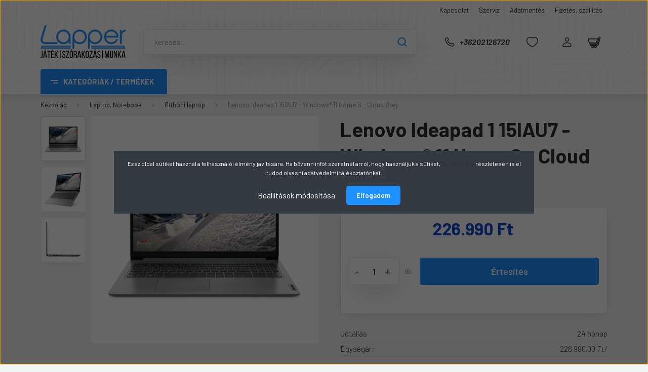

--- FILE ---
content_type: text/html; charset=UTF-8
request_url: https://lapper.hu/lenovo-ideapad-1-15iau7-windows-11-home-s-cloud-grey-13842
body_size: 26102
content:
<!DOCTYPE html>
<html lang="hu" dir="ltr">
<head>
    <title>Lenovo Ideapad 1 15IAU7 - Windows® 11 Home S - Cloud Grey csak a Lappertől</title>
    <meta charset="utf-8">
    <meta name="description" content="Lenovo Ideapad 1 15IAU7 - Windows® 11 Home S - Cloud Grey 226.990 Ft-os áron a Lappernél.  Gyors szállítás, szakértő csapat, több mint 20 év szakmai tapasztalattal. ">
    <meta name="robots" content="index, follow">
    <link rel="image_src" href="https://lapper.cdn.shoprenter.hu/custom/lapper/image/data/product/external/865f487a8f603a61522e5c680d03a9eb.png.webp?lastmod=1717762926.1731620600">
    <meta property="og:title" content="Lenovo Ideapad 1 15IAU7 - Windows® 11 Home S - Cloud Grey" />
    <meta property="og:type" content="product" />
    <meta property="og:url" content="https://lapper.hu/lenovo-ideapad-1-15iau7-windows-11-home-s-cloud-grey-13842" />
    <meta property="og:image" content="https://lapper.cdn.shoprenter.hu/custom/lapper/image/cache/w1719h900q100/product/external/865f487a8f603a61522e5c680d03a9eb.png.webp?lastmod=1717762926.1731620600" />
    <meta property="og:description" content="Lenovo Ideapad 1 15IAU7 - Windows® 11 Home S - Cloud Grey" />
    <link href="https://lapper.cdn.shoprenter.hu/custom/lapper/image/data/logo/lapper_favic_02.png?lastmod=1638447297.1731620600" rel="icon" />
    <link href="https://lapper.cdn.shoprenter.hu/custom/lapper/image/data/logo/lapper_favic_02.png?lastmod=1638447297.1731620600" rel="apple-touch-icon" />
    <base href="https://lapper.hu:443" />
    <meta name="google-site-verification" content="3NBxBp9n09c3gm8Hd-gc3zNUTXklLCMCLC_q8odbsbY" />
<meta name="google-site-verification" content="zW9-4lLMkBPP82vAw6Yx-qy335c8SIk-0cVCLbPBHd8" />

    <meta name="viewport" content="width=device-width, initial-scale=1, maximum-scale=1, user-scalable=0">
            <link href="https://lapper.hu/lenovo-ideapad-1-15iau7-windows-11-home-s-cloud-grey-13842" rel="canonical">
    
            
                    
                <link rel="preconnect" href="https://fonts.gstatic.com" />
    <link rel="preload" as="style" href="https://fonts.googleapis.com/css2?family=Barlow:ital,wght@0,300;0,400;0,500;0,600;0,700;1,300;1,400;1,500;1,600;1,700&display=swap" />
    <link rel="stylesheet" href="https://fonts.googleapis.com/css2?family=Barlow:ital,wght@0,300;0,400;0,500;0,600;0,700;1,300;1,400;1,500;1,600;1,700&display=swap" media="print" onload="this.media='all'" />
    <noscript>
        <link rel="stylesheet" href="https://fonts.googleapis.com/css2?family=Barlow:ital,wght@0,300;0,400;0,500;0,600;0,700;1,300;1,400;1,500;1,600;1,700&display=swap" />
    </noscript>
    <link href="https://cdnjs.cloudflare.com/ajax/libs/fancybox/3.5.7/jquery.fancybox.min.css" rel="stylesheet" media="print" onload="this.media='all'"/>

            <link rel="stylesheet" href="https://lapper.cdn.shoprenter.hu/custom/lapper/catalog/view/theme/madrid_global/style/1756790229.1689691390.0.1727180012.css?v=null.1731620600" media="all">
            <link rel="stylesheet" href="https://lapper.cdn.shoprenter.hu/custom/lapper/catalog/view/theme/madrid_global/stylesheet/stylesheet.css?v=1727180012" media="screen">
        <script>
        window.nonProductQuality = 100;
    </script>
    <script src="https://lapper.cdn.shoprenter.hu/catalog/view/javascript/jquery/jquery-1.10.2.min.js?v=1484139539"></script>

                
        
    
    <!-- Header JavaScript codes -->
            <script src="https://lapper.cdn.shoprenter.hu/web/compiled/js/base.js?v=1762517044"></script>
                    <script src="https://lapper.cdn.shoprenter.hu/web/compiled/js/countdown.js?v=1762517044"></script>
                    <script src="https://lapper.cdn.shoprenter.hu/web/compiled/js/before_starter2_head.js?v=1762517044"></script>
                    <script src="https://lapper.cdn.shoprenter.hu/web/compiled/js/before_starter2_productpage.js?v=1762517044"></script>
                    <script src="https://lapper.cdn.shoprenter.hu/web/compiled/js/nanobar.js?v=1762517044"></script>
                    <!-- Header jQuery onLoad scripts -->
    <script>window.countdownFormat='%D:%H:%M:%S';var BASEURL='https://lapper.hu';Currency={"symbol_left":"","symbol_right":" Ft","decimal_place":0,"decimal_point":",","thousand_point":".","currency":"HUF","value":1};var ShopRenter=ShopRenter||{};ShopRenter.product={"id":13842,"sku":"82QD00D1HV","currency":"HUF","unitName":"db","price":226990,"name":"Lenovo Ideapad 1 15IAU7 - Windows\u00ae 11 Home S - Cloud Grey","brand":"Lenovo","currentVariant":[],"parent":{"id":13842,"sku":"82QD00D1HV","unitName":"db","price":226990,"name":"Lenovo Ideapad 1 15IAU7 - Windows\u00ae 11 Home S - Cloud Grey"}};$(document).ready(function(){});$(window).load(function(){var init_similar_products_Scroller=function(){$("#similar_products .aurora-scroll-click-mode").each(function(){var max=0;$(this).find($(".list_prouctname")).each(function(){var h=$(this).height();max=h>max?h:max;});$(this).find($(".list_prouctname")).each(function(){$(this).height(max);});});$("#similar_products .aurora-scroll-click-mode").auroraScroll({autoMode:"click",frameRate:60,speed:2.5,direction:-1,elementClass:"product-snapshot",pauseAfter:false,horizontal:true,visible:1,arrowsPosition:1},function(){initAurora();});}
init_similar_products_Scroller();});</script><script src="https://lapper.cdn.shoprenter.hu/web/compiled/js/vue/manifest.bundle.js?v=1762517041"></script><script>var ShopRenter=ShopRenter||{};ShopRenter.onCartUpdate=function(callable){document.addEventListener('cartChanged',callable)};ShopRenter.onItemAdd=function(callable){document.addEventListener('AddToCart',callable)};ShopRenter.onItemDelete=function(callable){document.addEventListener('deleteCart',callable)};ShopRenter.onSearchResultViewed=function(callable){document.addEventListener('AuroraSearchResultViewed',callable)};ShopRenter.onSubscribedForNewsletter=function(callable){document.addEventListener('AuroraSubscribedForNewsletter',callable)};ShopRenter.onCheckoutInitiated=function(callable){document.addEventListener('AuroraCheckoutInitiated',callable)};ShopRenter.onCheckoutShippingInfoAdded=function(callable){document.addEventListener('AuroraCheckoutShippingInfoAdded',callable)};ShopRenter.onCheckoutPaymentInfoAdded=function(callable){document.addEventListener('AuroraCheckoutPaymentInfoAdded',callable)};ShopRenter.onCheckoutOrderConfirmed=function(callable){document.addEventListener('AuroraCheckoutOrderConfirmed',callable)};ShopRenter.onCheckoutOrderPaid=function(callable){document.addEventListener('AuroraOrderPaid',callable)};ShopRenter.onCheckoutOrderPaidUnsuccessful=function(callable){document.addEventListener('AuroraOrderPaidUnsuccessful',callable)};ShopRenter.onProductPageViewed=function(callable){document.addEventListener('AuroraProductPageViewed',callable)};ShopRenter.onMarketingConsentChanged=function(callable){document.addEventListener('AuroraMarketingConsentChanged',callable)};ShopRenter.onCustomerRegistered=function(callable){document.addEventListener('AuroraCustomerRegistered',callable)};ShopRenter.onCustomerLoggedIn=function(callable){document.addEventListener('AuroraCustomerLoggedIn',callable)};ShopRenter.onCustomerUpdated=function(callable){document.addEventListener('AuroraCustomerUpdated',callable)};ShopRenter.onCartPageViewed=function(callable){document.addEventListener('AuroraCartPageViewed',callable)};ShopRenter.customer={"userId":0,"userClientIP":"3.128.27.5","userGroupId":8,"customerGroupTaxMode":"gross","customerGroupPriceMode":"only_gross","email":"","phoneNumber":"","name":{"firstName":"","lastName":""}};ShopRenter.theme={"name":"madrid_global","family":"madrid","parent":""};ShopRenter.shop={"name":"lapper","locale":"hu","currency":{"code":"HUF","rate":1},"domain":"lapper.myshoprenter.hu"};ShopRenter.page={"route":"product\/product","queryString":"lenovo-ideapad-1-15iau7-windows-11-home-s-cloud-grey-13842"};ShopRenter.formSubmit=function(form,callback){callback();};let loadedAsyncScriptCount=0;function asyncScriptLoaded(position){loadedAsyncScriptCount++;if(position==='body'){if(document.querySelectorAll('.async-script-tag').length===loadedAsyncScriptCount){if(/complete|interactive|loaded/.test(document.readyState)){document.dispatchEvent(new CustomEvent('asyncScriptsLoaded',{}));}else{document.addEventListener('DOMContentLoaded',()=>{document.dispatchEvent(new CustomEvent('asyncScriptsLoaded',{}));});}}}}</script><script type="text/javascript"async class="async-script-tag"onload="asyncScriptLoaded('header')"src="https://api-one-conv-measure.heureka.group/shoprenter_app/ocm_js?shop_id=206406&domain=arukereso.hu"></script><script type="text/javascript"src="https://lapper.cdn.shoprenter.hu/web/compiled/js/vue/customerEventDispatcher.bundle.js?v=1762517041"></script><!--Custom header scripts--><script src="https://kit.fontawesome.com/067e24df08.js"crossorigin="anonymous"></script>                
            
            <script>window.dataLayer=window.dataLayer||[];function gtag(){dataLayer.push(arguments)};var ShopRenter=ShopRenter||{};ShopRenter.config=ShopRenter.config||{};ShopRenter.config.googleConsentModeDefaultValue="denied";</script>                        <script type="text/javascript" src="https://lapper.cdn.shoprenter.hu/web/compiled/js/vue/googleConsentMode.bundle.js?v=1762517041"></script>

            
            <!-- Google Tag Manager -->
<script>(function(w,d,s,l,i){w[l]=w[l]||[];w[l].push({'gtm.start':
new Date().getTime(),event:'gtm.js'});var f=d.getElementsByTagName(s)[0],
j=d.createElement(s),dl=l!='dataLayer'?'&l='+l:'';j.async=true;j.src=
'https://www.googletagmanager.com/gtm.js?id='+i+dl;f.parentNode.insertBefore(j,f);
})(window,document,'script','dataLayer','GTM-MQ9CNJ2');</script>
<!-- End Google Tag Manager -->
            
            
                <!--Global site tag(gtag.js)--><script async src="https://www.googletagmanager.com/gtag/js?id=G-5YCYGR6YHD"></script><script>window.dataLayer=window.dataLayer||[];function gtag(){dataLayer.push(arguments);}
gtag('js',new Date());gtag('config','G-5YCYGR6YHD');gtag('config','AW-10975473715',{"allow_enhanced_conversions":true});</script>                                <script type="text/javascript" src="https://lapper.cdn.shoprenter.hu/web/compiled/js/vue/GA4EventSender.bundle.js?v=1762517041"></script>

    
    
</head>

    
<body id="body" class="page-body product-page-body madrid_global-body desktop-device-body vertical-category-menu " role="document">
<script>ShopRenter.theme.breakpoints={'xs':0,'sm':576,'md':768,'lg':992,'xl':1200,'xxl':1400}</script><!--Google Tag Manager(noscript)--><noscript><iframe src="https://www.googletagmanager.com/ns.html?id=GTM-MQ9CNJ2"
height="0"width="0"style="display:none;visibility:hidden"></iframe></noscript><!--End Google Tag Manager(noscript)-->
                    

<!-- cached --><div class="Fixed nanobar bg-dark js-nanobar-first-login">
    <div class="container nanobar-container">
        <div class="row flex-column flex-sm-row">
            <div class="col-12 col-sm-6 col-lg-8 nanobar-text-cookies align-self-center text-sm-left">
                Ez az oldal sütiket használ a felhasználói élmény javítására. Ha bővenn infót szeretnél arról, hogy használjuk a sütiket, <a href="https://lapper.hu/adatvedelmi-nyilatkozat-44">ide kattintva</a> részletesen is el tudod olvasni adatvédelmi tájékoztatónkat.
            </div>
            <div class="col-12 col-sm-6 col-lg-4 nanobar-buttons m-sm-0 text-center text-sm-right">
                <a href="#" class="btn btn-link nanobar-settings-button js-nanobar-settings-button">
                    Beállítások módosítása
                </a>
                <a href="#" class="btn btn-primary nanobar-btn js-nanobar-close-cookies" data-button-save-text="Beállítások mentése">
                    Elfogadom
                </a>
            </div>
        </div>
        <div class="nanobar-cookies js-nanobar-cookies flex-column flex-sm-row text-left pt-3 mt-3" style="display: none;">
            <div class="form-check pt-2 pb-2 pr-2 mb-0">
                <input class="form-check-input" type="checkbox" name="required_cookies" disabled checked />
                <label class="form-check-label">
                    Szükséges cookie-k
                    <div class="cookies-help-text text-muted">
                        Ezek a cookie-k segítenek abban, hogy a webáruház használható és működőképes legyen.
                    </div>
                </label>
            </div>
            <div class="form-check pt-2 pb-2 pr-2 mb-0">
                <input class="form-check-input js-nanobar-marketing-cookies" type="checkbox" name="marketing_cookies"
                         checked />
                <label class="form-check-label">
                    Marketing cookie-k
                    <div class="cookies-help-text text-muted">
                        Ezeket a cookie-k segítenek abban, hogy az érdeklődési körödnek megfelelő reklámokat és termékeket jelenítsük meg a webáruházban.
                    </div>
                </label>
            </div>
        </div>
    </div>
</div>

<script>
    (function ($) {
        $(document).ready(function () {
            new AuroraNanobar.FirstLogNanobarCheckbox(jQuery('.js-nanobar-first-login'), 'modal');
        });
    })(jQuery);
</script>
<!-- /cached -->

                <!-- page-wrap -->

                <div class="page-wrap">
                                                

    <header class="sticky-head">
        <div class="sticky-head-inner">
                    <div class="header-top-line">
                <div class="container">
                    <div class="header-top d-flex justify-content-end">
                        <!-- cached -->
    <ul class="nav headermenu-list">
                    <li class="nav-item">
                <a href="https://lapper.hu/index.php?route=information/contact"
                   target="_self"
                   class="nav-link "
                    title="Kapcsolat"
                >
                    Kapcsolat
                </a>
                            </li>
                    <li class="nav-item">
                <a href="https://lapper.hu/szamitogep-es-laptop-szerviz-veszprem"
                   target="_self"
                   class="nav-link "
                    title="Szerviz"
                >
                    Szerviz
                </a>
                            </li>
                    <li class="nav-item">
                <a href="https://lapper.hu/adatmentes-veszprem"
                   target="_self"
                   class="nav-link "
                    title="Adatmentés"
                >
                    Adatmentés
                </a>
                            </li>
                    <li class="nav-item">
                <a href="https://lapper.hu/fizetes-szallitas-34"
                   target="_self"
                   class="nav-link "
                    title="Fizetés, szállítás"
                >
                    Fizetés, szállítás
                </a>
                            </li>
            </ul>
            <script>$(function(){if($(window).width()>992){window.addEventListener('load',function(){var menu_triggers=document.querySelectorAll('.headermenu-list li.dropdown > a');for(var i=0;i<menu_triggers.length;i++){menu_triggers[i].addEventListener('focus',function(e){for(var j=0;j<menu_triggers.length;j++){menu_triggers[j].parentNode.classList.remove('focus');}
this.parentNode.classList.add('focus');},false);menu_triggers[i].addEventListener('touchend',function(e){if(!this.parentNode.classList.contains('focus')){e.preventDefault();e.target.focus();}},false);}},false);}});</script>    <!-- /cached -->
                        
                        
                    </div>
                </div>
            </div>
            <div class="header-middle-line ">
                <div class="container">
                    <div class="header-middle">
                        <nav class="navbar navbar-expand-lg">
                            <button id="js-hamburger-icon" class="d-flex d-lg-none" title="Menü">
                                <div class="hamburger-icon position-relative">
                                    <div class="hamburger-icon-line position-absolute line-1"></div>
                                    <div class="hamburger-icon-line position-absolute line-3"></div>
                                </div>
                            </button>
                                                            <!-- cached -->
    <a class="navbar-brand" href="/"><img style="border: 0; max-width: 168px;" src="https://lapper.cdn.shoprenter.hu/custom/lapper/image/cache/w168h65m00/logo/lapper_logo_new_design_s.png?v=1714380309" title="Lapper Shop" alt="Lapper Shop" /></a>
<!-- /cached -->
                                
<div class="dropdown search-module d-flex">
    <div class="input-group">
        <input class="form-control disableAutocomplete" type="text" placeholder="keresés..." value=""
               id="filter_keyword" 
               onclick="this.value=(this.value==this.defaultValue)?'':this.value;"/>
        <div class="input-group-append">
            <button title="Keresés" class="btn btn-link" onclick="moduleSearch();">
                <svg width="19" height="18" viewBox="0 0 19 18" fill="none" xmlns="http://www.w3.org/2000/svg">
    <path d="M17.4492 17L13.4492 13M8.47698 15.0555C4.59557 15.0555 1.44922 11.9092 1.44922 8.02776C1.44922 4.14635 4.59557 1 8.47698 1C12.3584 1 15.5047 4.14635 15.5047 8.02776C15.5047 11.9092 12.3584 15.0555 8.47698 15.0555Z" stroke="currentColor" stroke-width="2" stroke-linecap="round" stroke-linejoin="round"/>
</svg>

            </button>
        </div>
    </div>

    <input type="hidden" id="filter_description" value="0"/>
    <input type="hidden" id="search_shopname" value="lapper"/>
    <div id="results" class="dropdown-menu search-results p-0"></div>
</div>



                                                                                    <a class="nav-link header-phone-box header-middle-right-link d-none d-lg-flex" href="tel:+36202126720">
                                <svg width="24" height="24" viewBox="0 0 24 24" fill="none" xmlns="http://www.w3.org/2000/svg">
    <path fill-rule="evenodd" clip-rule="evenodd" d="M10.8561 13.1444C9.68615 11.9744 8.80415 10.6644 8.21815 9.33536C8.09415 9.05436 8.16715 8.72536 8.38415 8.50836L9.20315 7.69036C9.87415 7.01936 9.87415 6.07036 9.28815 5.48436L8.11415 4.31036C7.33315 3.52936 6.06715 3.52936 5.28615 4.31036L4.63415 4.96236C3.89315 5.70336 3.58415 6.77236 3.78415 7.83236C4.27815 10.4454 5.79615 13.3064 8.24515 15.7554C10.6941 18.2044 13.5551 19.7224 16.1681 20.2164C17.2281 20.4164 18.2971 20.1074 19.0381 19.3664L19.6891 18.7154C20.4701 17.9344 20.4701 16.6684 19.6891 15.8874L18.5161 14.7144C17.9301 14.1284 16.9801 14.1284 16.3951 14.7144L15.4921 15.6184C15.2751 15.8354 14.9461 15.9084 14.6651 15.7844C13.3361 15.1974 12.0261 14.3144 10.8561 13.1444Z" stroke="currentColor" stroke-width="1.5" stroke-linecap="round" stroke-linejoin="round"/>
</svg>

                                +36202126720
                            </a>
                                                                                    <div id="js-wishlist-module-wrapper">
                                <hx:include src="/_fragment?_path=_format%3Dhtml%26_locale%3Den%26_controller%3Dmodule%252Fwishlist&amp;_hash=tC1IRBP%2FKI1a4tj0EkATY0Qp4vixKImDILzyfaVPwAw%3D"></hx:include>
                            </div>
                                                        <!-- cached -->
    <ul class="nav login-list">
                    <li class="nav-item">
                <a class="nav-link header-middle-right-link" href="index.php?route=account/login" title="Belépés / Regisztráció">
                    <span class="header-user-icon">
                        <svg width="18" height="20" viewBox="0 0 18 20" fill="none" xmlns="http://www.w3.org/2000/svg">
    <path fill-rule="evenodd" clip-rule="evenodd" d="M11.4749 2.52513C12.8417 3.89197 12.8417 6.10804 11.4749 7.47488C10.1081 8.84172 7.89199 8.84172 6.52515 7.47488C5.15831 6.10804 5.15831 3.89197 6.52515 2.52513C7.89199 1.15829 10.1081 1.15829 11.4749 2.52513Z" stroke="currentColor" stroke-width="1.5" stroke-linecap="round" stroke-linejoin="round"/>
    <path fill-rule="evenodd" clip-rule="evenodd" d="M1 16.5V17.5C1 18.052 1.448 18.5 2 18.5H16C16.552 18.5 17 18.052 17 17.5V16.5C17 13.474 13.048 11.508 9 11.508C4.952 11.508 1 13.474 1 16.5Z" stroke="currentColor" stroke-width="1.5" stroke-linecap="round" stroke-linejoin="round"/>
</svg>

                    </span>
                </a>
            </li>
            </ul>
<!-- /cached -->
                            <div id="header-cart-wrapper">
                                <div id="js-cart">
                                    <hx:include src="/_fragment?_path=_format%3Dhtml%26_locale%3Den%26_controller%3Dmodule%252Fcart&amp;_hash=1G5MiI2bYJsFzXFZCeBTnOXixHhUjpBoU3ZLnLJTiS8%3D"></hx:include>
                                </div>
                            </div>
                        </nav>
                    </div>
                </div>
            </div>
            <div class="header-bottom-line d-none d-lg-block">
                <div class="container">
                    


                    
            <div id="module_category_wrapper" class="module-category-wrapper">
        <div id="category" class="module content-module header-position category-module" >
                    <div class="module-head">
                            <span class="category-menu-hamburger-icon"></span>
                        <div class="module-head-title">Kategóriák / Termékek</div>
        </div>
            <div class="module-body">
                    <div id="category-nav">
        

    <ul class="nav nav-pills category category-menu sf-menu sf-horizontal cached">
        <li id="cat_157" class="nav-item item category-list module-list parent even dropDownParent align-1">
    <a href="https://lapper.hu/laptop-157" class="nav-link">
                                            <img
    src='https://lapper.cdn.shoprenter.hu/custom/lapper/image/cache/w24h24q100/page_elements/ikon/icon_laptop_25px.svg?lastmod=0.1731620600'

    
            width="24"
    
            height="24"
    
    
    
    alt="Laptop, Notebook"

    
    />

                Laptop, Notebook
    </a>
    <div class="children js-subtree-dropdown subtree-dropdown">
        <div style="width: 900px; height: 400px" class="subtree-dropdown-inner p-3">
            <style type="text/css">.mega-content-row-laptop {
        display: flex;
        flex-direction: row;
        background-image: url("https://lapper.hu/custom/lapper/image/data/page_elements/kat_bg/v_24_04_22_laptop_kat_bg_01.jpg");
        background-position: bottom right;
        background-size: cover;
        background-repeat: no-repeat;
    }
</style>
<div class="mld-dd-mega-cnt">
	<div class="mega-content-row-laptop">
		<div class="mega-content-section">
			<div class="mega-row-title"><a href="/laptop-157">Laptopok</a>
			</div>
			<div class="mega-group-cont"><a href="/gamer-laptop">Gamer laptop</a> <a href="/otthoni-laptop">Otthoni laptop</a> <a href="/premium-laptop">Prémium laptop</a>
			</div>
			<div class="mega-row-title"><a href="/laptop-tartozek-332">Laptop tartozékok</a>
			</div>
			<div class="mega-group-cont"><!--
              <a href="/laptop-dokkolo-allvany-335">Dokkoló, Állvány</a> --><a href="/laptop-tolto-kiegeszito-325">Töltő, Akkumulátor</a> <a href="/laptop-taska-tok-336">Laptop Táska, Tok</a>
			</div>
		</div>
		<div class="mega-content-section">
			<div class="mega-row-title"><a href="/notebook-memoria">Laptop memória</a>
			</div>
			<div class="mega-group-cont"><a href="/index.php?route=filter&filter=category|175/memoria_foglalat|1">DDR4</a> <a href="/index.php?route=filter&filter=category|175/memoria_foglalat|5">DDR5</a>
			</div>
			<div class="mega-row-title"><a href="/szoftver-312">Szoftver</a>
			</div>
		</div>
	</div>
	<div class="mega-content-row-ad">
		<div class="mega-cont-ad"><a href="/index.php?route=product/list&keyword=Zenbook">
			<img alt="" src="https://lapper.cdn.shoprenter.hu/custom/lapper/image/cache/w0h0q100np1/page_elements/kat_ad/kategoria_ad_laptop_1.webp?v=1714719559" /></a>
		</div>
	</div>
</div>
        </div>
    </div>
</li><li id="cat_364" class="nav-item item category-list module-list parent odd dropDownParent align-1">
    <a href="https://lapper.hu/mobiltelefon-tablet-364" class="nav-link">
                                            <img
    src='https://lapper.cdn.shoprenter.hu/custom/lapper/image/cache/w24h24q100/page_elements/ikon/icon_mobile_25px.svg?lastmod=0.1731620600'

    
            width="24"
    
            height="24"
    
    
    
    alt="Mobiltelefon, Tablet"

    
    />

                Mobiltelefon, Tablet
    </a>
    <div class="children js-subtree-dropdown subtree-dropdown">
        <div style="width: 900px; height: 400px" class="subtree-dropdown-inner p-3">
            <style type="text/css">.mega-content-row-mobil {
        display: flex;
        flex-direction: row;
        background-image: url("https://lapper.hu/custom/lapper/image/data/page_elements/kat_bg/v_24_05_14_mobil_01.webp");
        background-position: bottom right;
        background-size: cover;
        background-repeat: no-repeat;
    }
</style>
<div class="mld-dd-mega-cnt">
	<div class="mega-content-row-mobil">
		<div class="mega-content-section">
			<div class="mega-row-title"><a href="/mobiltelefon">Mobiltelefon</a>
			</div>
			<div class="mega-group-cont"><!-- <a href="/apple-iphone-369">Apple iPhone</a> --><!-- <a href="/android-telefon-372">Android Telefon</a> --><a href="/okos-mobiltelefon-kiegeszito-323">Okos-, mobiltelefon kiegészítő</a> <a href="/power-bank-393">Power bank</a> <!-- <a href="/nyomogombos-mobiltelefon">Nyomógombos mobiltelefonok</a> --> <a href="/dect-es-vezetekes-telefon-376">Dect és vezetékes telefonok</a>
			</div>
			<div class="mega-row-title"><a href="/okosora">Okosóra</a>
			</div>
		</div>
		<div class="mega-content-section">
			<div class="mega-row-title"><a href="/tablet-385">Tablet</a>
			</div>
			<div class="mega-group-cont"><!-- <a href="/appe-ipad-389">Apple iPad</a> --><a href="/android-tablet-388">Android Tablet</a> <!-- <a href="/tablet-kiegeszito-392">Tablet kiegészítő</a> -->
			</div>
			<div class="mega-row-title"><a href="/ebook-olvaso-356">E-Book olvasó</a>
			</div>
		</div>
	</div>
	<div class="mega-content-row-ad">
		<div class="mega-cont-ad"><a href="https://lapper.hu/index.php?route=product/list&keyword=Redmi%20Pad%20SE&description=0">
			<img alt="" src="https://lapper.cdn.shoprenter.hu/custom/lapper/image/cache/w0h0q100np1/page_elements/kat_ad/kategoria_ad_mobil_tablet_1.webp?v=1757687022" /></a>
		</div>
	</div>
</div>
        </div>
    </div>
</li><li id="cat_166" class="nav-item item category-list module-list parent even dropDownParent align-0">
    <a href="https://lapper.hu/alkatresz-166" class="nav-link">
                                            <img
    src='https://lapper.cdn.shoprenter.hu/custom/lapper/image/cache/w24h24q100/page_elements/ikon/icon_chip_25px.svg?lastmod=0.1731620600'

    
            width="24"
    
            height="24"
    
    
    
    alt="Alkatrész"

    
    />

                Alkatrész
    </a>
    <div class="children js-subtree-dropdown subtree-dropdown">
        <div style="width: 990px; height: 400px" class="subtree-dropdown-inner p-3">
            <style type="text/css">.mega-content-row-alkatresz {
        display: flex;
        flex-direction: row;
        background-image: url("https://lapper.hu/custom/lapper/image/data/page_elements/kat_bg/v_24_04_17_alkatreszek_01.jpg");
        background-position: bottom right;
        background-size: cover;
        background-repeat: no-repeat;
    }
</style>
<div class="mld-dd-mega-cnt">
	<div class="mega-content-row-alkatresz">
		<div class="mega-content-section">
			<div class="mega-row-title"><a href="/alaplap-167">Alaplap</a>
			</div>
			<div class="mega-group-cont"><a href="/amd-alaplap">Amd alaplap</a> <a href="/intel-alaplap">Intel alaplap</a>
			</div>
			<div class="mega-row-title"><a href="/processzor-170">Processzor</a>
			</div>
			<div class="mega-group-cont"><a href="/amd-processzor">Amd processzor</a> <a href="/intel-processzor">Intel processzor</a>
			</div>
			<div class="mega-row-title"><a href="/memoria-173">Memória</a>
			</div>
			<div class="mega-group-cont"><a href="/ddr4-memoria">Számítógép</a> <a href="/notebook-memoria">Notebook</a>
			</div>
			<div class="mega-row-title"><a href="/videokartya-176">Videokártya</a>
			</div>
			<div class="mega-group-cont"><a href="/amd-videokartya">AMD videokártya</a> <a href="/nvidia-videokartya">Nvidia videokártya</a>
			</div>
		</div>
		<div class="mega-content-section">
			<div class="mega-row-title"><a href="/ssd-186">SSD</a>
			</div>
			<div class="mega-group-cont"><a href="/25-os-ssd-187">SSD 2,5</a> <a href="/nvme-ssd">NVMe</a> <a href="/kulso-ssd-219">Külső SSD</a> <a href="/ssd-beepito-tok-190">Beépítő, tok</a>
			</div>
			<div class="mega-row-title"><a href="/merevlemez-210">Merevlemez</a>
			</div>
			<div class="mega-group-cont"><a href="/35-os-merevlemez-211">Asztali 3,5</a> <a href="/25-os-merevlemez-212">Notebook 2,5</a> <a href="/kulso-merevlemez-217">Külső</a> <a href="/szerver-merevlemez">Szerver</a> <a href="/beepito-dokkolo-215">Beépítő, tok</a>
			</div>
		</div>
		<div class="mega-content-section">
			<div class="mega-row-title"><a href="/tapegyseg-205">Tápegység</a>
			</div>
			<div class="mega-group-cont"><a href="/gazdasagos-tapegyseg">Gazdaságos</a> <a href="/premium-tapegyseg">Prémium</a> <a href="/szunetmentes-tap">Szünetmentes</a>
			</div>
			<div class="mega-row-title"><a href="/szamitogep-haz-191">Számítógép ház</a>
			</div>
			<div class="mega-group-cont"><a href="/atx-haz">ATX</a> <a href="/atx-mini-haz">Mini ATX</a> <a href="/gamer-haz">Gamer ház</a> <a href="/szamitogep-haz-tap-nelkul">Ház táp nélkül</a>
			</div>
			<div class="mega-row-title"><a href="/hutes-es-moddolas-198">Hűtés, moddolás</a>
			</div>
			<div class="mega-group-cont"><a href="/processzor-huto-199">Processzor hűtő</a> <a href="/rendszer-huto-200">Rendszer hűtő</a> <a href="/vizhutes-201">Vízhűtés</a> <a href="/hovezeto-paszta-203">Hővezető paszta</a>
			</div>
		</div>
	</div>
	<div class="mega-content-row-ad">
		<div class="mega-cont-ad"><a href="/nvidia-videokartya">
			<img alt="" src="https://lapper.cdn.shoprenter.hu/custom/lapper/image/cache/w0h0q100np1/page_elements/kat_ad/kategoria_ad_alkatresz_1.webp?v=1738944509" /></a>
		</div>
	</div>
</div>
        </div>
    </div>
</li><li id="cat_209" class="nav-item item category-list module-list parent odd dropDownParent align-0">
    <a href="https://lapper.hu/adattarolas-209" class="nav-link">
                                            <img
    src='https://lapper.cdn.shoprenter.hu/custom/lapper/image/cache/w24h24q100/page_elements/ikon/icon_pendrive_25px.svg?lastmod=0.1731620600'

    
            width="24"
    
            height="24"
    
    
    
    alt="Adattárolás"

    
    />

                Adattárolás
    </a>
    <div class="children js-subtree-dropdown subtree-dropdown">
        <div style="width: 990px; height: 400px" class="subtree-dropdown-inner p-3">
            <style type="text/css">.mega-content-row-adattarolas {
        display: flex;
        flex-direction: row;
        background-image: url("https://lapper.hu/custom/lapper/image/data/page_elements/kat_bg/v_24_04_17_adattarolas_01.jpg");
        background-position: bottom right;
        background-size: cover;
        background-repeat: no-repeat;
    }
</style>
<div class="mld-dd-mega-cnt">
	<div class="mega-content-row-adattarolas">
		<div class="mega-content-section">
			<div class="mega-row-title"><a href="/merevlemez-210">Merevlemez</a>
			</div>
			<div class="mega-group-cont"><a href="/25-os-merevlemez-212">2,5"-os merevlemez</a> <a href="/35-os-merevlemez-211">3,5"-os merevlemez</a> <a href="/nvme-ssd">NVMe SSD</a> <a href="/">2,5"-os SSD</a> <a href="/">Beépítő, dokkoló</a>
			</div>
			<div class="mega-row-title"><a href="/nas-221">NAS</a>
			</div>
			<div class="mega-group-cont"><a href="/nas-szerver-222">NAS szerver</a> <a href="/komplett-nas-223">Komplett NAS</a>
			</div>
		</div>
		<div class="mega-content-section">
			<div class="mega-row-title"><a href="/hordozhato-216">Hordozható</a>
			</div>
			<div class="mega-group-cont"><a href="/kulso-merevlemez-217">Külső Merevlemez</a> <a href="/kulso-ssd-219">Külső SSD</a> <a href="/pendrive-310">Pendrive</a> <a href="/memoriakartya-308">Memóriakártya</a> <a href="/beepito-tok-220">Beépítő, tok</a>
			</div>
		</div>
	</div>
	<div class="mega-content-row-ad">
		<div class="mega-cont-ad"><a href="/adattarolas-209/ssd-186"> 
			<img alt="" src="https://lapper.cdn.shoprenter.hu/custom/lapper/image/cache/w0h0q100np1/page_elements/kat_ad/kategoria_ad_adattarolas_1.webp?v=1714719559" /></a>
		</div>
	</div>
</div>
        </div>
    </div>
</li><li id="cat_224" class="nav-item item category-list module-list parent even dropDownParent align-1">
    <a href="https://lapper.hu/periferia-224" class="nav-link">
                                            <img
    src='https://lapper.cdn.shoprenter.hu/custom/lapper/image/cache/w24h24q100/page_elements/ikon/icon_mouse_25px.svg?lastmod=0.1731620600'

    
            width="24"
    
            height="24"
    
    
    
    alt="Periféria"

    
    />

                Periféria
    </a>
    <div class="children js-subtree-dropdown subtree-dropdown">
        <div style="width: 990px; height: 400px" class="subtree-dropdown-inner p-3">
            <style type="text/css">.mega-content-row-periferia {
        display: flex;
        flex-direction: row;
        background-image: url("https://lapper.hu/custom/lapper/image/data/page_elements/kat_bg/v_24_04_17_periferia_01.jpg");
        background-position: bottom right;
        background-size: cover;
        background-repeat: no-repeat;
    }
</style>
<div class="mld-dd-mega-cnt">
	<div class="mega-content-row-periferia">
		<div class="mega-content-section">
			<div class="mega-row-title"><a href="/billentyuzet-225">Billentyűzet</a>
			</div>
			<div class="mega-group-cont"><a href="/gamer-billentyuzet-297">Gamer billentyűzet</a> <a href="/billentyuzet-es-eger-226">Billentyűzet és egér</a> <a href="/vezetekes-billentyuzet-227">Vezetékes billentyűzet</a> <a href="/vezetek-nelkuli-billentyuzet-228">Vezeték nélküli billentyűzet</a>
			</div>
			<div class="mega-row-title"><a href="/eger-229">Egér</a>
			</div>
			<div class="mega-group-cont"><a href="/gamer-eger-232">Gamer egér</a> <a href="/vezetekes-eger-230">Vezetékes egér</a> <a href="/vezetek-nelkuli-eger-231">Vezeték nélküli egér</a> <a href="/egerpad-233">Egérpad</a>
			</div>
		</div>
		<div class="mega-content-section">
			<div class="mega-row-title"><a href="/monitor-234">Monitor</a>
			</div>
			<div class="mega-group-cont"><a href="/gamer-monitor-237">Gamer monitor</a> <a href="/irodai-monitor-235">Irodai monitor</a> <a href="/otthoni-monitor-236">Otthoni monitor</a> <a href="/monitor-tarto-konzol-238">Monitor tartó, konzol</a>
			</div>
			<div class="mega-row-title"><a href="/mikrofon-251">Mikrofon</a>
			</div>
			<div class="mega-row-title"><a href="/webkamera-359">Webkamera</a>
			</div>
          <div class="mega-row-title"><a href="/digitalizalo-tabla-395">Digitalizáló tábla</a>
			</div>
		</div>
		<div class="mega-content-section">
			<div class="mega-row-title"><a href="/kabel-kiegeszito-239">Kábel, kiegészítő</a>
			</div>
			<div class="mega-group-cont"><a href="/usb-hub-338">USB Hub</a> <a href="/usb-kabel-346">USB Kábel</a> <a href="/video-kabel-339">Videó kábel</a> <a href="/audio-kabel-340">Audió kábel</a> <a href="/tapkabel-343">Tápkábel</a> <a href="/adapter-345">Adapter</a>
			</div>
		</div>
	</div>
	<div class="mega-content-row-ad">
		<div class="mega-cont-ad"><a href="/index.php?route=filter&filter=category|229/manufacturer|33#content">
			<img alt="" src="https://lapper.cdn.shoprenter.hu/custom/lapper/image/cache/w0h0q100np1/page_elements/kat_ad/kategoria_ad_periferia_1.webp?v=1717570621" /></a>
		</div>
	</div>
</div>
        </div>
    </div>
</li><li id="cat_240" class="nav-item item category-list module-list parent odd dropDownParent align-0">
    <a href="https://lapper.hu/tv-audio-jatekkonzol-240" class="nav-link">
                                            <img
    src='https://lapper.cdn.shoprenter.hu/custom/lapper/image/cache/w24h24q100/page_elements/ikon/icon_headphone_25px.svg?lastmod=0.1731620600'

    
            width="24"
    
            height="24"
    
    
    
    alt="TV, Audio, Játékkonzol"

    
    />

                TV, Audio, Játékkonzol
    </a>
    <div class="children js-subtree-dropdown subtree-dropdown">
        <div style="width: 990px; height: 400px" class="subtree-dropdown-inner p-3">
            <style type="text/css">.mega-content-row-szorakozt {
        display: flex;
        flex-direction: row;
        background-image: url("https://lapper.hu/custom/lapper/image/data/page_elements/kat_bg/v_24_04_17_szorakoztato_elektronika_01.jpg");
        background-position: bottom right;
        background-size: cover;
        background-repeat: no-repeat;
    }
</style>
<div class="mld-dd-mega-cnt">
	<div class="mega-content-row-szorakozt">
		<div class="mega-content-section">
			<div class="mega-row-title"><a href="/fej-fulhallgato-246">Fej - Fülhallgató</a>
			</div>
			<div class="mega-group-cont"><a href="/fejhallgato-247">Fejhallgató</a> <a href="/fulhallgato-248">Fülhallgató</a> <a href="/headset-249">Headset</a> <a href="/gamer-headset-250">Gamer headset</a> <a href="/tarto-kiegeszito-252">Tartó - Kiegészítő</a>
			</div>
			<div class="mega-row-title"><a href="/hangprojektor-277">Multimédia hangszóró</a>
			</div>
			<div class="mega-row-title"><a href="/webkamera-359">Webkamera</a>
			</div>
			<div class="mega-row-title"><a href="/mikrofon-251">Mikrofon</a>
			</div>
		</div>
		<div class="mega-content-section">
			<div class="mega-row-title"><a href="/bluetooth-hangszoro-257">Bluetooth Hangszóró</a>
			</div>
			<div class="mega-group-cont"><a href="/mini-bt-hangszoro-291">Mini Bluetooth hangszóró</a> <a href="/normal-bt-hangszoro-293">Normál Bluetooth hangszóró</a> <a href="/nagy-bt-hangszoro-295">Nagy Bluetooth hangszóró</a>
			</div>
			<div class="mega-row-title"><a href="/jatekkonzol-314">Játékkonzol</a>
			</div>
			<div class="mega-row-title"><a href="/kontroller-241">Kontroller</a>
			</div>
			<div class="mega-group-cont"><a href="/xbox-kontroller-242">Xbox kontroller</a> <a href="/playstation-kontroller-243">Playstation kontroller</a> <a href="/kormany-296">Kormány</a> <a href="/kontroller-kiegeszitok-245">Tartó - Kiegészítő</a>
			</div>
		</div>
		<div class="mega-content-section">
			<div class="mega-row-title"><a href="/akkuk-toltok-253">Akku, Töltő</a>
			</div>
			<div class="mega-group-cont"><a href="/kontroller-akkuk-254">Kontroller akkuk</a> <a href="/kontroller-toltok-255">Kontroller töltők</a> <a href="/altalanos-usb-toltok-256">Általános USB töltők</a> <a href="/elem-351">Elem</a>
			</div>
          	<div class="mega-row-title"><a href="/televiziok-es-tartozekok-397">Televíziók és tartozékok</a>
			</div>
		</div>
	</div>
	<div class="mega-content-row-ad">
		<div class="mega-cont-ad"><a href="/jbl-m-35">
			<img alt="" src="https://lapper.cdn.shoprenter.hu/custom/lapper/image/cache/w0h0q100np1/page_elements/kat_ad/kategoria_ad_szorakoztato_1.webp?v=1757334417" /></a>
		</div>
	</div>
</div>
        </div>
    </div>
</li><li id="cat_258" class="nav-item item category-list module-list parent even dropDownParent align-0">
    <a href="https://lapper.hu/nyomtatas-258" class="nav-link">
                                            <img
    src='https://lapper.cdn.shoprenter.hu/custom/lapper/image/cache/w24h24q100/page_elements/ikon/icon_print_25px.svg?lastmod=0.1731620600'

    
            width="24"
    
            height="24"
    
    
    
    alt="Nyomtatás"

    
    />

                Nyomtatás
    </a>
    <div class="children js-subtree-dropdown subtree-dropdown">
        <div style="width: 990px; height: 400px" class="subtree-dropdown-inner p-3">
            <style type="text/css">.mega-content-row-nyomtatas {
        display: flex;
        flex-direction: row;
        background-image: url("https://lapper.hu/custom/lapper/image/data/page_elements/kat_bg/v_24_04_22_nyomtatas.jpg");
        background-position: bottom right;
        background-size: cover;
        background-repeat: no-repeat;
    }
</style>
<div class="mld-dd-mega-cnt">
	<div class="mega-content-row-nyomtatas">
		<div class="mega-content-section">
			<div class="mega-row-title"><a href="/nyomtatas-258">Nyomtatók</a>
			</div>
			<div class="mega-group-cont"><a href="/lezernyomt-259">Lézernyomtató</a> <a href="/tintasugaras-nyomtato-260">Tintasugaras</a> <a href="/kulso-tintatartalyos-nyomtato-261">Külső tintatartályos</a> <a href="/multifunkcios-nyomtato-306">Multifunkciós</a>
			</div>
		</div>
		<div class="mega-content-section">
			<div class="mega-row-title"><a href="/papirok-kellekek-262">Papírok - Kellékek</a>
			</div>
			<div class="mega-row-title"><a href="/lezer-toner-263">Lézer toner</a>
			</div>
			<div class="mega-row-title"><a href="/tintapatronok-264">Tintapatron</a>
			</div>
		</div>
	</div>
	<div class="mega-content-row-ad">
		<div class="mega-cont-ad"> <a href="/index.php?route=filter&filter=category|258/manufacturer|108"> 
			<img alt="" src="https://lapper.cdn.shoprenter.hu/custom/lapper/image/cache/w0h0q100np1/page_elements/kat_ad/kategoria_ad_nyomtatas_1.webp?v=1714719559" /></a>
		</div>
	</div>
</div>
        </div>
    </div>
</li><li id="cat_265" class="nav-item item category-list module-list parent odd dropDownParent align-0">
    <a href="https://lapper.hu/halozat-265" class="nav-link">
                                            <img
    src='https://lapper.cdn.shoprenter.hu/custom/lapper/image/cache/w24h24q100/page_elements/ikon/icon_wifi_25px.svg?lastmod=0.1731620600'

    
            width="24"
    
            height="24"
    
    
    
    alt="Hálózat"

    
    />

                Hálózat
    </a>
    <div class="children js-subtree-dropdown subtree-dropdown">
        <div style="width: 990px; height: 400px" class="subtree-dropdown-inner p-3">
            <style type="text/css">.mega-content-row-halozat {
        display: flex;
        flex-direction: row;
        background-image: url("https://lapper.hu/custom/lapper/image/data/page_elements/kat_bg/v_24_04_22_halozat_01.jpg");
        background-position: bottom right;
        background-size: cover;
        background-repeat: no-repeat;
    }
</style>
<div class="mld-dd-mega-cnt">
	<div class="mega-content-row-halozat">
		<div class="mega-content-section">
			<div class="mega-row-title"><a href="/wi-fi-266">Wi-Fi</a>
			</div>
			<div class="mega-group-cont"><a href="/wi-fi-router-267">Wi-Fi router</a> <a href="/mobil-router-268">Mobil Router</a> <a href="/mesh-269">Mesh</a> <a href="/adapter-299">Adapter</a> <a href="/jelismetlo-302">Jelismétlő</a>
			</div>
			<div class="mega-row-title"><a href="/vezetekes-270">Vezetékes</a>
			</div>
			<div class="mega-group-cont"><a href="/access-point-271">Access point</a> <a href="/router-272">Router</a> <a href="/switch-274">Switch</a> <a href="/kabel-adapter-327">Kábel, adapter</a>
			</div>
		</div>
		<div class="mega-content-section">
			<div class="mega-row-title"><a href="/nas-221">NAS</a>
			</div>
			<div class="mega-group-cont"><a href="/nas-szerver-222">NAS szerver</a> <a href="/komplett-nas-223">Komplett NAS</a>
			</div>
			<div class="mega-row-title"><a href="/okos-otthon-305">Okos otthon</a>
			</div>
			<div class="mega-row-title"><a href="/biztonsagi-kamera-363">Biztonsági kamera</a>
			</div>
		</div>
	</div>
	<div class="mega-content-row-ad">
		<div class="mega-cont-ad"><a href="/index.php?route=product/list&keyword=Deco"> 
			<img alt="" src="https://lapper.cdn.shoprenter.hu/custom/lapper/image/cache/w0h0q100np1/page_elements/kat_ad/kategoria_ad_halozat_1.webp?v=1714719559" /></a>
		</div>
	</div>
</div>
        </div>
    </div>
</li><li id="cat_349" class="nav-item item category-list module-list parent even">
    <a href="https://lapper.hu/otthon-349" class="nav-link">
                                    <img
    src='https://lapper.cdn.shoprenter.hu/custom/lapper/image/cache/w24h24q100/page_elements/ikon/icon_vacuum_25px.svg?lastmod=0.1731620600'

    
            width="24"
    
            height="24"
    
    
    
    alt="Háztartási gép"

    
    />

                <span>Háztartási gép</span>
    </a>
            <ul class="nav flex-column children"><li id="cat_405" class="nav-item item category-list module-list even">
    <a href="https://lapper.hu/otthon-349/takarito-robot-405" class="nav-link">
                <span>Takarító robot</span>
    </a>
    </li><li id="cat_400" class="nav-item item category-list module-list odd">
    <a href="https://lapper.hu/otthon-349/haztartasi-kisgepek-400" class="nav-link">
                <span>Konyhai robotgép</span>
    </a>
    </li><li id="cat_407" class="nav-item item category-list module-list even">
    <a href="https://lapper.hu/otthon-349/automata-kavefozo-407" class="nav-link">
                <span> Automata kávéfőző</span>
    </a>
    </li></ul>
    </li><li id="cat_402" class="nav-item item category-list module-list odd">
    <a href="https://lapper.hu/vilagitas-elektromossag-402" class="nav-link">
                                    <img
    src='https://lapper.cdn.shoprenter.hu/custom/lapper/image/cache/w24h24q100/page_elements/ikon/icon_lamp_25px.svg?lastmod=0.1731620600'

    
            width="24"
    
            height="24"
    
    
    
    alt="Világítás, Elektromosság"

    
    />

                <span>Világítás, Elektromosság</span>
    </a>
    </li><li id="cat_307" class="nav-item item category-list module-list even">
    <a href="https://lapper.hu/gamer-irodai-szek-307" class="nav-link">
                                    <img
    src='https://lapper.cdn.shoprenter.hu/custom/lapper/image/cache/w24h24q100/page_elements/ikon/icon_chair_25px.svg?lastmod=0.1731620600'

    
            width="24"
    
            height="24"
    
    
    
    alt="Gamer, Irodai szék"

    
    />

                <span>Gamer, Irodai szék</span>
    </a>
    </li>
    </ul>

    <script>$(function(){$("ul.category").superfish({animation:{opacity:'show'},popUpSelector:".children",delay:400,speed:'normal',hoverClass:'js-sf-hover',onBeforeShow:function(){var customParentBox=$(this).parent();if(customParentBox.length){$ulHeight=customParentBox.position().top;if(!$(this).parent().hasClass("dropDownParent")){$(this).css("top",$ulHeight+"px");}}}});});</script>    </div>
            </div>
                                </div>
    
            </div>
    
                </div>
            </div>
                </div>
    </header>

                            
            <main class="has-sticky">
                        

        <div class="container one-column-content main-container">
                <nav aria-label="breadcrumb">
        <ol class="breadcrumb" itemscope itemtype="https://schema.org/BreadcrumbList">
                            <li class="breadcrumb-item"  itemprop="itemListElement" itemscope itemtype="https://schema.org/ListItem">
                                            <a itemprop="item" href="https://lapper.hu">
                            <span itemprop="name">Kezdőlap</span>
                        </a>
                    
                    <meta itemprop="position" content="1" />
                </li>
                            <li class="breadcrumb-item"  itemprop="itemListElement" itemscope itemtype="https://schema.org/ListItem">
                                            <a itemprop="item" href="https://lapper.hu/laptop-157">
                            <span itemprop="name">Laptop, Notebook</span>
                        </a>
                    
                    <meta itemprop="position" content="2" />
                </li>
                            <li class="breadcrumb-item"  itemprop="itemListElement" itemscope itemtype="https://schema.org/ListItem">
                                            <a itemprop="item" href="https://lapper.hu/laptop-157/otthoni-laptop">
                            <span itemprop="name">Otthoni laptop</span>
                        </a>
                    
                    <meta itemprop="position" content="3" />
                </li>
                            <li class="breadcrumb-item active" aria-current="page" itemprop="itemListElement" itemscope itemtype="https://schema.org/ListItem">
                                            <span itemprop="name">Lenovo Ideapad 1 15IAU7 - Windows® 11 Home S - Cloud Grey</span>
                    
                    <meta itemprop="position" content="4" />
                </li>
                    </ol>
    </nav>



        <div class="flypage" itemscope itemtype="//schema.org/Product">
                            <div class="page-head">
                                    </div>
            
                            <div class="page-body">
                        <section class="product-page-top">
                <div class="row">
            <div class="col-sm-7 col-md-6 product-page-left">
                <div class="product-image-box">
                    <div class="product-image position-relative">
                            

<div class="product_badges horizontal-orientation">
    </div>



<div id="product-image-container">
            <div class="product-images">
                                            <div class="product-image-outer d-inline-flex">
            <img
                src="https://lapper.cdn.shoprenter.hu/custom/lapper/image/cache/w100h100wt1q100/product/external/865f487a8f603a61522e5c680d03a9eb.png.webp?lastmod=1717762926.1731620600"
                class="product-secondary-image thumb-active"
                data-index="0"
                data-popup="https://lapper.cdn.shoprenter.hu/custom/lapper/image/cache/w900h900wt1q100/product/external/865f487a8f603a61522e5c680d03a9eb.png.webp?lastmod=1717762926.1731620600"
                data-secondary_src="https://lapper.cdn.shoprenter.hu/custom/lapper/image/cache/w500h500wt1q100/product/external/865f487a8f603a61522e5c680d03a9eb.png.webp?lastmod=1717762926.1731620600"
                title="Kép 1/3 - Lenovo Ideapad 1 15IAU7 - Windows® 11 Home S - Cloud Grey"
                alt="Kép 1/3 - Lenovo Ideapad 1 15IAU7 - Windows® 11 Home S - Cloud Grey"
                width="100"
                height="100"
            />
        </div>
                                            <div class="product-image-outer d-inline-flex">
            <img
                src="https://lapper.cdn.shoprenter.hu/custom/lapper/image/cache/w100h100wt1q100/product/external/31ffe766a209dcace5ee80889daafc6e.png.webp?lastmod=1710873650.1731620600"
                class="product-secondary-image"
                data-index="1"
                data-popup="https://lapper.cdn.shoprenter.hu/custom/lapper/image/cache/w900h900wt1q100/product/external/31ffe766a209dcace5ee80889daafc6e.png.webp?lastmod=1710873650.1731620600"
                data-secondary_src="https://lapper.cdn.shoprenter.hu/custom/lapper/image/cache/w500h500wt1q100/product/external/31ffe766a209dcace5ee80889daafc6e.png.webp?lastmod=1710873650.1731620600"
                title="Kép 2/3 - Lenovo Ideapad 1 15IAU7 - Windows® 11 Home S - Cloud Grey"
                alt="Kép 2/3 - Lenovo Ideapad 1 15IAU7 - Windows® 11 Home S - Cloud Grey"
                width="100"
                height="100"
            />
        </div>
                                            <div class="product-image-outer d-inline-flex">
            <img
                src="https://lapper.cdn.shoprenter.hu/custom/lapper/image/cache/w100h100wt1q100/product/external/c0f58ccb277b52a532311ae208652e75.png.webp?lastmod=1710873650.1731620600"
                class="product-secondary-image"
                data-index="2"
                data-popup="https://lapper.cdn.shoprenter.hu/custom/lapper/image/cache/w900h900wt1q100/product/external/c0f58ccb277b52a532311ae208652e75.png.webp?lastmod=1710873650.1731620600"
                data-secondary_src="https://lapper.cdn.shoprenter.hu/custom/lapper/image/cache/w500h500wt1q100/product/external/c0f58ccb277b52a532311ae208652e75.png.webp?lastmod=1710873650.1731620600"
                title="Kép 3/3 - Lenovo Ideapad 1 15IAU7 - Windows® 11 Home S - Cloud Grey"
                alt="Kép 3/3 - Lenovo Ideapad 1 15IAU7 - Windows® 11 Home S - Cloud Grey"
                width="100"
                height="100"
            />
        </div>
            </div>
        <div class="product-image-main" >
        <a href="https://lapper.cdn.shoprenter.hu/custom/lapper/image/cache/w900h900wt1q100/product/external/865f487a8f603a61522e5c680d03a9eb.png.webp?lastmod=1717762926.1731620600"
           title="Kép 1/3 - Lenovo Ideapad 1 15IAU7 - Windows® 11 Home S - Cloud Grey"
           data-caption="Kép 1/3 - Lenovo Ideapad 1 15IAU7 - Windows® 11 Home S - Cloud Grey"
           class="product-image-link fancybox-product" id="product-image-link"
           data-fancybox="images"
        >
            <img
                class="product-image-element img-fluid"
                itemprop="image"
                src="https://lapper.cdn.shoprenter.hu/custom/lapper/image/cache/w500h500wt1q100/product/external/865f487a8f603a61522e5c680d03a9eb.png.webp?lastmod=1717762926.1731620600"
                data-index="0"
                title="Lenovo Ideapad 1 15IAU7 - Windows® 11 Home S - Cloud Grey"
                alt="Lenovo Ideapad 1 15IAU7 - Windows® 11 Home S - Cloud Grey"
                id="image"
                width="500"
                height="500"
            />
        </a>
    </div>
    </div>

<script>$(document).ready(function(){var $productMainImage=$('.product-image-main');var $productImageLink=$('#product-image-link');var $productImage=$('#image');var $productImageVideo=$('#product-image-video');var $productSecondaryImage=$('.product-secondary-image');var imageTitle=$productImageLink.attr('title');$('.product-images').slick({slidesToShow:4,slidesToScroll:1,draggable:false,vertical:false,infinite:false,prevArrow:"<button class='slick-prev slick-arrow slick-horizontal-prev-button' type='button'><svg width='8' height='14' viewBox='0 0 8 14' fill='none' xmlns='http://www.w3.org/2000/svg'><path d='M7 13L1 7L7 1' stroke='currentColor' stroke-width='1.5' stroke-linecap='round' stroke-linejoin='round'/></svg></button>",nextArrow:"<button class='slick-next slick-arrow slick-horizontal-next-button' type='button'><svg width='8' height='14' viewBox='0 0 8 14' fill='none' xmlns='http://www.w3.org/2000/svg'><path d='M1 13L7 7L1 1' stroke='currentColor' stroke-width='1.5' stroke-linecap='round' stroke-linejoin='round'/></svg></button>",focusOnSelect:false,mobileFirst:true,responsive:[{breakpoint:1200,settings:{vertical:true,slidesToShow:5,prevArrow:"<button class='slick-prev slick-arrow slick-vertical-prev-button' type='button'><svg width='14' height='8' viewBox='0 0 14 8' fill='none' xmlns='http://www.w3.org/2000/svg'><path d='M1 7L7 1L13 7' stroke='currentColor' stroke-width='1.5' stroke-linecap='round' stroke-linejoin='round'/></svg></button>",nextArrow:"<button class='slick-next slick-arrow slick-vertical-next-button' type='button'><svg width='14' height='8' viewBox='0 0 14 8' fill='none' xmlns='http://www.w3.org/2000/svg'><path d='M1 1L7 7L13 1' stroke='currentColor' stroke-width='1.5' stroke-linecap='round' stroke-linejoin='round'/></svg></button>",}}]});$productSecondaryImage.on('click',function(){$productImage.attr('src',$(this).data('secondary_src'));$productImage.attr('data-index',$(this).data('index'));$productImageLink.attr('href',$(this).data('popup'));$productSecondaryImage.removeClass('thumb-active');$(this).addClass('thumb-active');if($productImageVideo.length){if($(this).data('video_image')){$productMainImage.hide();$productImageVideo.show();}else{$productImageVideo.hide();$productMainImage.show();}}});$productImageLink.on('click',function(){$(this).attr("title",imageTitle);$.fancybox.open([{"src":"https:\/\/lapper.cdn.shoprenter.hu\/custom\/lapper\/image\/cache\/w900h900wt1q100\/product\/external\/865f487a8f603a61522e5c680d03a9eb.png.webp?lastmod=1717762926.1731620600","opts":{"caption":"K\u00e9p 1\/3 - Lenovo Ideapad 1 15IAU7 - Windows\u00ae 11 Home S - Cloud Grey"}},{"src":"https:\/\/lapper.cdn.shoprenter.hu\/custom\/lapper\/image\/cache\/w900h900wt1q100\/product\/external\/31ffe766a209dcace5ee80889daafc6e.png.webp?lastmod=1710873650.1731620600","opts":{"caption":"K\u00e9p 2\/3 - Lenovo Ideapad 1 15IAU7 - Windows\u00ae 11 Home S - Cloud Grey"}},{"src":"https:\/\/lapper.cdn.shoprenter.hu\/custom\/lapper\/image\/cache\/w900h900wt1q100\/product\/external\/c0f58ccb277b52a532311ae208652e75.png.webp?lastmod=1710873650.1731620600","opts":{"caption":"K\u00e9p 3\/3 - Lenovo Ideapad 1 15IAU7 - Windows\u00ae 11 Home S - Cloud Grey"}}],{index:$productImageLink.find('img').attr('data-index'),tpl:{next:'<a title="Következő" class="fancybox-nav fancybox-next"><span></span></a>',prev:'<a title="Előző" class="fancybox-nav fancybox-prev"><span></span></a>'},mobile:{clickContent:"close",clickSlide:"close"},buttons:['zoom','close']});return false;});});</script>
                    </div>
                        <div class="position-5-wrapper">
                    
            </div>

                </div>
                                                        

                            </div>
            <div class="col-sm-5 col-md-6 product-page-right">
                <form action="https://lapper.hu/index.php?route=checkout/cart" method="post" enctype="multipart/form-data" id="product">
                    <div class="product-sticky-wrapper sticky-head">
    <div class="container p-0">
        <div class="product-sticky-inner">
            <div class="product-sticky-image-and-price">
                <div class="product-sticky-image">
                    <img src="https://lapper.cdn.shoprenter.hu/custom/lapper/image/data/product/external/865f487a8f603a61522e5c680d03a9eb.png.webp?lastmod=1717762926.1731620600" alt="Lenovo Ideapad 1 15IAU7 - Windows® 11 Home S - Cloud Grey" loading="lazy" />
                </div>
                                            <div class="product-page-right-box product-page-price-wrapper" itemprop="offers" itemscope itemtype="//schema.org/Offer">
        <div class="product-page-price-line">
        <div class="product-page-price-line-inner">
                        <span class="product-price product-page-price">226.990 Ft</span>
                    </div>
                <meta itemprop="price" content="226990"/>
        <meta itemprop="priceValidUntil" content="2026-11-08"/>
        <meta itemprop="pricecurrency" content="HUF"/>
        <meta itemprop="category" content="Otthoni laptop"/>
        <link itemprop="url" href="https://lapper.hu/lenovo-ideapad-1-15iau7-windows-11-home-s-cloud-grey-13842"/>
        <link itemprop="availability" href="http://schema.org/OutOfStock"/>
    </div>
        </div>
                                </div>
            <div class="product-addtocart">
    <div class="product-addtocart-wrapper">
        <div class="product_table_quantity"><span class="quantity-text">Menny.:</span><input class="quantity_to_cart quantity-to-cart" type="number" min="1" step="1" name="quantity" aria-label="quantity input"value="1"/><span class="quantity-name-text">db</span></div><div class="product_table_addtocartbtn"><a rel="nofollow, noindex" href="https://lapper.hu/index.php?route=waitinglist/waitinglist&product_id=13842&quantity=1" data-product-id="13842" data-name="Lenovo Ideapad 1 15IAU7 - Windows® 11 Home S - Cloud Grey" data-price="226990.000045" data-quantity-name="db" data-price-without-currency="226990.00" data-currency="HUF" data-product-sku="82QD00D1HV" data-brand="Lenovo"data-fancybox-group ="347c910dffbdef39" id="add_to_cart" class="notify-request fancybox fancybox.ajax button btn btn-primary button-add-to-cart"><span>Értesítés</span></a></div>
        <div>
            <input type="hidden" name="product_id" value="13842"/>
            <input type="hidden" name="product_collaterals" value=""/>
            <input type="hidden" name="product_addons" value=""/>
            <input type="hidden" name="redirect" value="https://lapper.hu/index.php?route=product/product&amp;product_id=13842"/>
                    </div>
    </div>
    <div class="text-minimum-wrapper small text-muted">
                    </div>
</div>
<script>
    if ($('.notify-request').length) {
        $('#body').on('keyup keypress', '.quantity_to_cart.quantity-to-cart', function (e) {
            if (e.which === 13) {
                return false;
            }
        });
    }

    $(function () {
        $(window).on('beforeunload', function () {
            $('a.button-add-to-cart:not(.disabled)').removeAttr('href').addClass('disabled button-disabled');
        });
    });
</script>
    <script>
        (function () {
            var clicked = false;
            var loadingClass = 'cart-loading';

            $('#add_to_cart').click(function clickFixed(event) {
                if (clicked === true) {
                    return false;
                }

                if (window.AjaxCart === undefined) {
                    var $this = $(this);
                    clicked = true;
                    $this.addClass(loadingClass);
                    event.preventDefault();

                    $(document).on('cart#listener-ready', function () {
                        clicked = false;
                        event.target.click();
                        $this.removeClass(loadingClass);
                    });
                }
            });
        })();
    </script>

                    </div>
    </div>
</div>

<script>
(function () {
    document.addEventListener('DOMContentLoaded', function () {
        var scrolling = false;
        var getElementRectangle = function(selector) {
            if(document.querySelector(selector)) {
                return document.querySelector(selector).getBoundingClientRect();
            }
            return false;
        };
        document.addEventListener("scroll", function() {
            scrolling = true;
        });

        setInterval(function () {
            if (scrolling) {
                scrolling = false;
                var productChildrenTable = getElementRectangle('#product-children-table');
                var productContentColumns = getElementRectangle('.product-content-columns');
                var productCartBox = getElementRectangle('.product-cart-box');

                var showStickyBy = false;
                if (productContentColumns) {
                    showStickyBy = productContentColumns.bottom;
                }

                if (productCartBox) {
                    showStickyBy = productCartBox.bottom;
                }

                if (productChildrenTable) {
                    showStickyBy = productChildrenTable.top;
                }

                var PRODUCT_STICKY_DISPLAY = 'sticky-active';
                var stickyClassList = document.querySelector('.product-sticky-wrapper').classList;
                if (showStickyBy < 0 && !stickyClassList.contains(PRODUCT_STICKY_DISPLAY)) {
                    stickyClassList.add(PRODUCT_STICKY_DISPLAY);
                }
                if (showStickyBy >= 0 && stickyClassList.contains(PRODUCT_STICKY_DISPLAY)) {
                    stickyClassList.remove(PRODUCT_STICKY_DISPLAY);
                }
            }
        }, 300);

        var stickyAddToCart = document.querySelector('.product-sticky-wrapper .notify-request');

        if ( stickyAddToCart ) {
            stickyAddToCart.setAttribute('data-fancybox-group','sticky-notify-group');
        }
    });
})();
</script>
                                            <h1 class="page-head-title product-page-head-title position-relative">
                            <span class="product-page-product-name" itemprop="name">Lenovo Ideapad 1 15IAU7 - Windows® 11 Home S - Cloud Grey</span>
                                                    </h1>
                    
                                        <div class="product-cart-box">
                                                    <div class="product-page-right-box product-page-price-wrapper" itemprop="offers" itemscope itemtype="//schema.org/Offer">
        <div class="product-page-price-line">
        <div class="product-page-price-line-inner">
                        <span class="product-price product-page-price">226.990 Ft</span>
                    </div>
                <meta itemprop="price" content="226990"/>
        <meta itemprop="priceValidUntil" content="2026-11-08"/>
        <meta itemprop="pricecurrency" content="HUF"/>
        <meta itemprop="category" content="Otthoni laptop"/>
        <link itemprop="url" href="https://lapper.hu/lenovo-ideapad-1-15iau7-windows-11-home-s-cloud-grey-13842"/>
        <link itemprop="availability" href="http://schema.org/OutOfStock"/>
    </div>
        </div>
                                                                                                    
                        <div class="product-addtocart">
    <div class="product-addtocart-wrapper">
        <div class="product_table_quantity"><span class="quantity-text">Menny.:</span><input class="quantity_to_cart quantity-to-cart" type="number" min="1" step="1" name="quantity" aria-label="quantity input"value="1"/><span class="quantity-name-text">db</span></div><div class="product_table_addtocartbtn"><a rel="nofollow, noindex" href="https://lapper.hu/index.php?route=waitinglist/waitinglist&product_id=13842&quantity=1" data-product-id="13842" data-name="Lenovo Ideapad 1 15IAU7 - Windows® 11 Home S - Cloud Grey" data-price="226990.000045" data-quantity-name="db" data-price-without-currency="226990.00" data-currency="HUF" data-product-sku="82QD00D1HV" data-brand="Lenovo"data-fancybox-group ="347c910dffbdef39" id="add_to_cart" class="notify-request fancybox fancybox.ajax button btn btn-primary button-add-to-cart"><span>Értesítés</span></a></div>
        <div>
            <input type="hidden" name="product_id" value="13842"/>
            <input type="hidden" name="product_collaterals" value=""/>
            <input type="hidden" name="product_addons" value=""/>
            <input type="hidden" name="redirect" value="https://lapper.hu/index.php?route=product/product&amp;product_id=13842"/>
                    </div>
    </div>
    <div class="text-minimum-wrapper small text-muted">
                    </div>
</div>
<script>
    if ($('.notify-request').length) {
        $('#body').on('keyup keypress', '.quantity_to_cart.quantity-to-cart', function (e) {
            if (e.which === 13) {
                return false;
            }
        });
    }

    $(function () {
        $(window).on('beforeunload', function () {
            $('a.button-add-to-cart:not(.disabled)').removeAttr('href').addClass('disabled button-disabled');
        });
    });
</script>
    <script>
        (function () {
            var clicked = false;
            var loadingClass = 'cart-loading';

            $('#add_to_cart').click(function clickFixed(event) {
                if (clicked === true) {
                    return false;
                }

                if (window.AjaxCart === undefined) {
                    var $this = $(this);
                    clicked = true;
                    $this.addClass(loadingClass);
                    event.preventDefault();

                    $(document).on('cart#listener-ready', function () {
                        clicked = false;
                        event.target.click();
                        $this.removeClass(loadingClass);
                    });
                }
            });
        })();
    </script>


                                            </div>
                        <div class="position-1-wrapper">
        <table class="product-parameters table">
                                                <tr class="product-parameter-row featured-param-row featured-param-1">
            <td class="param-label featured-param-label featured-garancia">Jótállás</td>
            <td class="param-value featured-param-label featured-garancia">24 hónap</td>
        </tr>
            
                            <tr class="product-parameter-row productunit-param-row">
    <td class="param-label productunit-param">Egységár:</td>
    <td class="param-value productunit-param">226.990,00 Ft/</td>
</tr>

                            
                                <tr class="product-parameter-row manufacturer-param-row">
        <td class="param-label manufacturer-param">Gyártó:</td>
        <td class="param-value manufacturer-param">
                            <div class="manufacturer-image">
                    <a href="https://lapper.hu/lenovo-m-92">
                        <img alt="Lenovo" src="https://lapper.cdn.shoprenter.hu/custom/lapper/image/cache/w140h60q100/markak/lenovo_logo500p.png.webp?lastmod=0.1731620600"/>
                    </a>
                </div>
                                </td>
    </tr>

                            <tr class="product-parameter-row manufacturersku-param-row">
    <td class="param-label manufacturersku-param">Gyártó cikkszám:</td>
    <td class="param-value manufacturersku-param">82QD00D1HV</td>
</tr>

                            <tr class="product-parameter-row productshipping-param-row">
    <td class="param-label productshipping-param">Szállítási díj:</td>
    <td class="param-value productshipping-param">1.690 Ft</td>
</tr>

                            <tr class="product-parameter-row productshippingtime-param-row">
    <td class="param-label productshippingtime-param">Ha most megrendeled, ekkorra szállítjuk:</td>
    <td class="param-value productshippingtime-param">2025. november 13.</td>
</tr>

                            <tr class="product-parameter-row productstock-param-row stock_status_id-18">
    <td class="param-label productstock-param">Elérhetőség:</td>
    <td class="param-value productstock-param"><span style="color:#ff0000;">Nincs készleten</span></td>
</tr>

                            <tr class="product-parameter-row product-wishlist-param-row">
    <td class="no-border" colspan="2">
        <div class="position_1_param">
            <a href="#" class="js-add-to-wishlist d-flex align-items-center" title="Kívánságlistára teszem" data-id="13842">
    <svg class="icon-heart" width="24" height="22" viewBox="0 0 24 22" fill="none" xmlns="http://www.w3.org/2000/svg">
    <path fill-rule="evenodd" clip-rule="evenodd" d="M16.7015 1.5C20.4718 1.5 23 5.03875 23 8.33406C23 15.0233 12.5037 20.5 12.3125 20.5C12.1213 20.5 1.625 15.0233 1.625 8.33406C1.625 5.03875 4.15319 1.5 7.9235 1.5C10.0788 1.5 11.4943 2.57469 12.3125 3.53181C13.1307 2.57469 14.5462 1.5 16.7015 1.5Z" stroke="currentColor" stroke-width="1.5" stroke-linecap="round" stroke-linejoin="round"/>
</svg>

    <svg class="icon-heart-filled" width="24" height="22" viewBox="0 0 24 22" fill="currentColor" xmlns="http://www.w3.org/2000/svg">
    <path fill-rule="evenodd" clip-rule="evenodd" d="M16.7015 1.5C20.4718 1.5 23 5.03875 23 8.33406C23 15.0233 12.5037 20.5 12.3125 20.5C12.1213 20.5 1.625 15.0233 1.625 8.33406C1.625 5.03875 4.15319 1.5 7.9235 1.5C10.0788 1.5 11.4943 2.57469 12.3125 3.53181C13.1307 2.57469 14.5462 1.5 16.7015 1.5Z" stroke="currentColor" stroke-width="1.5" stroke-linecap="round" stroke-linejoin="round"/>
</svg>
    <span class="ml-1">
        Kívánságlistára teszem
    </span>
</a>
        </div>
    </td>
</tr>

                    </table>
    </div>


                </form>
                            </div>
        </div>
    </section>
    <section class="product-page-middle-1">
        <div class="row">
            <div class="col-12 column-content one-column-content product-one-column-content">
                
                    <div class="position-2-wrapper">
        <div class="position-2-container">
                            


        

                    </div>
    </div>

            </div>
        </div>
    </section>
    <section class="product-page-middle-2">
        <div class="row product-positions-tabs">
            <div class="col-12">
                            <div class="position-3-wrapper">
            <div class="position-3-container">
                <ul class="nav nav-tabs product-page-nav-tabs" id="flypage-nav" role="tablist">
                                                                        <li class="nav-item">
                               <a class="nav-link js-scrollto-productparams disable-anchorfix accordion-toggle active" id="productparams-tab" data-toggle="tab" href="#tab-productparams" role="tab" data-tab="#tab_productparams">
                                   <span>
                                       Paraméterek
                                   </span>
                               </a>
                            </li>
                                                            </ul>
                <div class="tab-content product-page-tab-content">
                                                                        <div class="tab-pane fade show active" id="tab-productparams" role="tabpanel" aria-labelledby="productparams-tab" data-tab="#tab_productparams">
                                


                    
    <div id="productparams-wrapper" class="module-productparams-wrapper">
        <div id="productparams" class="module home-position product-position productparams" >
            <div class="module-head">
        <h3 class="module-head-title">Paraméterek</h3>
    </div>
        <div class="module-body">
                        <table class="parameter-table table m-0">
            <tr>
            <td>Bluetooth</td>
            <td><strong>Van</strong></td>
        </tr>
            <tr>
            <td>Kijelző méret</td>
            <td><strong>15,6000000</strong></td>
        </tr>
            <tr>
            <td>Operációs rendszer</td>
            <td><strong>Windows® 11 Home in S mode</strong></td>
        </tr>
            <tr>
            <td>Processzor család</td>
            <td><strong>Core™ i3</strong></td>
        </tr>
            <tr>
            <td>Processzor gyártó</td>
            <td><strong>Intel®</strong></td>
        </tr>
            <tr>
            <td>Processzor típus</td>
            <td><strong>i3-1215U</strong></td>
        </tr>
            <tr>
            <td>Súly</td>
            <td><strong>1,6300000</strong></td>
        </tr>
            <tr>
            <td>Szín</td>
            <td><strong>Cloud Grey</strong></td>
        </tr>
            <tr>
            <td>1. Háttértároló csatlakozása</td>
            <td><strong>M.2 PCIe NVMe</strong></td>
        </tr>
            <tr>
            <td>1. Háttértároló mérete</td>
            <td><strong>512GB</strong></td>
        </tr>
            <tr>
            <td>1. Háttértároló típusa</td>
            <td><strong>SSD</strong></td>
        </tr>
            <tr>
            <td>Felbontás fajta</td>
            <td><strong>FHD</strong></td>
        </tr>
            <tr>
            <td>HDMI</td>
            <td><strong>Van</strong></td>
        </tr>
            <tr>
            <td>Memória Órajele</td>
            <td><strong>3200</strong></td>
        </tr>
            <tr>
            <td>Memória Típusa</td>
            <td><strong>DDR4</strong></td>
        </tr>
            <tr>
            <td>Memóriakártya olvasó</td>
            <td><strong>Van</strong></td>
        </tr>
            <tr>
            <td>Processzor gyártója</td>
            <td><strong>Lenovo</strong></td>
        </tr>
            <tr>
            <td>SSD van benne</td>
            <td><strong>Van</strong></td>
        </tr>
            <tr>
            <td>USB-C</td>
            <td><strong>1</strong></td>
        </tr>
            <tr>
            <td>USB2.0</td>
            <td><strong>1</strong></td>
        </tr>
            <tr>
            <td>VGA család</td>
            <td><strong>UHD Graphics</strong></td>
        </tr>
            <tr>
            <td>VGA gyártó</td>
            <td><strong>Intel®</strong></td>
        </tr>
            <tr>
            <td>Webkamera</td>
            <td><strong>Van</strong></td>
        </tr>
            <tr>
            <td>WLAN</td>
            <td><strong>802.11ac</strong></td>
        </tr>
    </table>            </div>
                                </div>
    
            </div>
    
                            </div>
                                                            </div>
            </div>
        </div>
    
    

            </div>
        </div>
    </section>
    <section class="product-page-middle-3">
        <div class="row">
            <div class="col-12">
                    <div class="position-4-wrapper">
        <div class="position-4-container">
                            
                            


        

                            


    
            <div id="module_similar_products_wrapper" class="module-similar_products-wrapper">
        <div id="similar_products" class="module product-module home-position snapshot_vertical_direction product-position" >
                                    <div class="module-body">
                            <div class="aurora-scroll-mode aurora-scroll-click-mode product-snapshot-vertical snapshot_vertical snapshot-list-secondary-image list list_with_divs" id="similar_products_home_list"><div class="scrollertd product-snapshot list_div_item">    
<div class="card product-card h-100  mobile-simple-view" >
    <div class="card-top-position"></div>
    <div class="product-card-image d-flex-center position-relative list_picture">
                    <div class="position-absolute snapshot-badge-wrapper">
                

<div class="product_badges horizontal-orientation">
    </div>

            </div>
                
        <a class="img-thumbnail-link" href="https://lapper.hu/hp-250-g9-laptop-156-fullhd-i5-8gb-256gb-ssd-win-11-8821" title="HP 250 G9 Laptop 15.6&quot; FullHD i5, 8GB, 256GB SSD, Win 11">
                                            <img src="https://lapper.cdn.shoprenter.hu/custom/lapper/image/cache/w210h210q100/product/2023/hp_250_g9_724m6ea_blk_1.jpeg.webp?lastmod=1719400200.1731620600" class="card-img-top img-thumbnail" title="HP 250 G9 Laptop 15.6&quot; FullHD i5, 8GB, 256GB SSD, Win 11" alt="HP 250 G9 Laptop 15.6&quot; FullHD i5, 8GB, 256GB SSD, Win 11" data-secondary-src="https://lapper.cdn.shoprenter.hu/custom/lapper/image/cache/w210h210q100/product/2023/hp_250_g9_724m6ea_blk_2.jpeg.webp?lastmod=1690539861.1731620600" data-original-src="https://lapper.cdn.shoprenter.hu/custom/lapper/image/cache/w210h210q100/product/2023/hp_250_g9_724m6ea_blk_1.jpeg.webp?lastmod=1719400200.1731620600"  />
                    </a>
    </div>
    <div class="card-body product-card-body">
                <h2 class="product-card-item product-card-title h4">
    <a href="https://lapper.hu/hp-250-g9-laptop-156-fullhd-i5-8gb-256gb-ssd-win-11-8821" title="HP 250 G9 Laptop 15.6&quot; FullHD i5, 8GB, 256GB SSD, Win 11">HP 250 G9 Laptop 15.6" FullHD i5, 8GB, 256GB SSD, Win 11</a>
    </h2>    <div class="product-card-item product-card-price d-flex flex-row flex-wrap">
                    <span class="product-price">219.990 Ft</span>
                                    <div class="product-price__decrease-wrapper d-flex flex-column w-100">
                                            </div>
                    </div>
    
<div class="product-card-item product-card-wishlist">
    <a href="#" class="js-add-to-wishlist d-flex align-items-center" title="Kívánságlistára teszem" data-id="8821">
    <svg class="icon-heart" width="24" height="22" viewBox="0 0 24 22" fill="none" xmlns="http://www.w3.org/2000/svg">
    <path fill-rule="evenodd" clip-rule="evenodd" d="M16.7015 1.5C20.4718 1.5 23 5.03875 23 8.33406C23 15.0233 12.5037 20.5 12.3125 20.5C12.1213 20.5 1.625 15.0233 1.625 8.33406C1.625 5.03875 4.15319 1.5 7.9235 1.5C10.0788 1.5 11.4943 2.57469 12.3125 3.53181C13.1307 2.57469 14.5462 1.5 16.7015 1.5Z" stroke="currentColor" stroke-width="1.5" stroke-linecap="round" stroke-linejoin="round"/>
</svg>

    <svg class="icon-heart-filled" width="24" height="22" viewBox="0 0 24 22" fill="currentColor" xmlns="http://www.w3.org/2000/svg">
    <path fill-rule="evenodd" clip-rule="evenodd" d="M16.7015 1.5C20.4718 1.5 23 5.03875 23 8.33406C23 15.0233 12.5037 20.5 12.3125 20.5C12.1213 20.5 1.625 15.0233 1.625 8.33406C1.625 5.03875 4.15319 1.5 7.9235 1.5C10.0788 1.5 11.4943 2.57469 12.3125 3.53181C13.1307 2.57469 14.5462 1.5 16.7015 1.5Z" stroke="currentColor" stroke-width="1.5" stroke-linecap="round" stroke-linejoin="round"/>
</svg>
    <span class="ml-1">
        Kívánságlistára teszem
    </span>
</a>
</div>
    </div>
    <div class="card-footer product-card-footer">
        
        <div class="product-card-item product-card-cart-button list_addtocart">
    <input type="hidden" name="quantity" value="1"/><a rel="nofollow, noindex" href="https://lapper.hu/index.php?route=checkout/cart&product_id=8821&quantity=1" data-product-id="8821" data-name="HP 250 G9 Laptop 15.6&quot; FullHD i5, 8GB, 256GB SSD, Win 11" data-price="219989.9969" data-quantity-name="db" data-price-without-currency="219990.00" data-currency="HUF" data-product-sku="197192348765" data-brand="HP"  class="button btn btn-primary button-add-to-cart"><span>Kosárba</span></a>
</div>
        <input type="hidden" name="product_id" value="8821" />
    </div>
</div>
</div><div class="scrollertd product-snapshot list_div_item">    
<div class="card product-card h-100  mobile-simple-view" >
    <div class="card-top-position"></div>
    <div class="product-card-image d-flex-center position-relative list_picture">
                    <div class="position-absolute snapshot-badge-wrapper">
                

<div class="product_badges horizontal-orientation">
    </div>

            </div>
                
        <a class="img-thumbnail-link" href="https://lapper.hu/acer-travelmate-tmp216-51-tco-59k8-laptop-16-wuxga-i5-1335u-8gb-512gb-ssd-20415" title="Acer TravelMate TMP216-51-TCO-59K8 Laptop 16&amp;quot; WUXGA, i5-1335U, 8GB, 512GB SSD">
                                            <img src="https://lapper.cdn.shoprenter.hu/custom/lapper/image/cache/w210h210q100/product/2025/acer_travelmate_tmp216_51_tco_59k8_1.webp?lastmod=1742290749.1731620600" class="card-img-top img-thumbnail" title="Acer TravelMate TMP216-51-TCO-59K8 Laptop 16&amp;quot; WUXGA, i5-1335U, 8GB, 512GB SSD" alt="Acer TravelMate TMP216-51-TCO-59K8 Laptop 16&amp;quot; WUXGA, i5-1335U, 8GB, 512GB SSD" data-secondary-src="https://lapper.cdn.shoprenter.hu/custom/lapper/image/cache/w210h210q100/product/2025/acer_travelmate_tmp216_51_tco_59k8_2.webp?lastmod=1742290749.1731620600" data-original-src="https://lapper.cdn.shoprenter.hu/custom/lapper/image/cache/w210h210q100/product/2025/acer_travelmate_tmp216_51_tco_59k8_1.webp?lastmod=1742290749.1731620600"  />
                    </a>
    </div>
    <div class="card-body product-card-body">
                <h2 class="product-card-item product-card-title h4">
    <a href="https://lapper.hu/acer-travelmate-tmp216-51-tco-59k8-laptop-16-wuxga-i5-1335u-8gb-512gb-ssd-20415" title="Acer TravelMate TMP216-51-TCO-59K8 Laptop 16&amp;quot; WUXGA, i5-1335U, 8GB, 512GB SSD">Acer TravelMate TMP216-51-TCO-59K8 Laptop 16" WUXGA, i5-1335U, 8GB, 512GB SSD</a>
    </h2>    <div class="product-card-item product-card-price d-flex flex-row flex-wrap">
                    <span class="product-price">209.990 Ft</span>
                                    <div class="product-price__decrease-wrapper d-flex flex-column w-100">
                                            </div>
                    </div>
    
<div class="product-card-item product-card-wishlist">
    <a href="#" class="js-add-to-wishlist d-flex align-items-center" title="Kívánságlistára teszem" data-id="20415">
    <svg class="icon-heart" width="24" height="22" viewBox="0 0 24 22" fill="none" xmlns="http://www.w3.org/2000/svg">
    <path fill-rule="evenodd" clip-rule="evenodd" d="M16.7015 1.5C20.4718 1.5 23 5.03875 23 8.33406C23 15.0233 12.5037 20.5 12.3125 20.5C12.1213 20.5 1.625 15.0233 1.625 8.33406C1.625 5.03875 4.15319 1.5 7.9235 1.5C10.0788 1.5 11.4943 2.57469 12.3125 3.53181C13.1307 2.57469 14.5462 1.5 16.7015 1.5Z" stroke="currentColor" stroke-width="1.5" stroke-linecap="round" stroke-linejoin="round"/>
</svg>

    <svg class="icon-heart-filled" width="24" height="22" viewBox="0 0 24 22" fill="currentColor" xmlns="http://www.w3.org/2000/svg">
    <path fill-rule="evenodd" clip-rule="evenodd" d="M16.7015 1.5C20.4718 1.5 23 5.03875 23 8.33406C23 15.0233 12.5037 20.5 12.3125 20.5C12.1213 20.5 1.625 15.0233 1.625 8.33406C1.625 5.03875 4.15319 1.5 7.9235 1.5C10.0788 1.5 11.4943 2.57469 12.3125 3.53181C13.1307 2.57469 14.5462 1.5 16.7015 1.5Z" stroke="currentColor" stroke-width="1.5" stroke-linecap="round" stroke-linejoin="round"/>
</svg>
    <span class="ml-1">
        Kívánságlistára teszem
    </span>
</a>
</div>
    </div>
    <div class="card-footer product-card-footer">
        
        <div class="product-card-item product-card-cart-button list_addtocart">
    <input type="hidden" name="quantity" value="1"/><a rel="nofollow, noindex" href="https://lapper.hu/index.php?route=checkout/cart&product_id=20415&quantity=1" data-product-id="20415" data-name="Acer TravelMate TMP216-51-TCO-59K8 Laptop 16&quot; WUXGA, i5-1335U, 8GB, 512GB SSD" data-price="209990.0042" data-quantity-name="db" data-price-without-currency="209990.00" data-currency="HUF" data-product-sku="4711121713231" data-brand="Acer"  class="button btn btn-primary button-add-to-cart"><span>Kosárba</span></a>
</div>
        <input type="hidden" name="product_id" value="20415" />
    </div>
</div>
</div><div class="scrollertd product-snapshot list_div_item">    
<div class="card product-card h-100  mobile-simple-view" >
    <div class="card-top-position"></div>
    <div class="product-card-image d-flex-center position-relative list_picture">
                    <div class="position-absolute snapshot-badge-wrapper">
                

<div class="product_badges horizontal-orientation">
    </div>

            </div>
                
        <a class="img-thumbnail-link" href="https://lapper.hu/dell-nb-vostro-3530-35-laptop-156-fhd-i5-1334u-16gb-512gb-ssd" title="Dell NB Vostro 3530-35 Laptop 15,6&amp;quot; FHD, i5-1334U, 16GB, 512GB SSD">
                                            <img src="https://lapper.cdn.shoprenter.hu/custom/lapper/image/cache/w210h210q100/product/2025/dell_nb_vostro_3530_35_laptop_1.webp?lastmod=1761051576.1731620600" class="card-img-top img-thumbnail" title="Dell NB Vostro 3530-35 Laptop 15,6&amp;quot; FHD, i5-1334U, 16GB, 512GB SSD" alt="Dell NB Vostro 3530-35 Laptop 15,6&amp;quot; FHD, i5-1334U, 16GB, 512GB SSD" data-secondary-src="https://lapper.cdn.shoprenter.hu/custom/lapper/image/cache/w210h210q100/product/2025/dell_nb_vostro_3530_35_laptop_2.webp?lastmod=1761051576.1731620600" data-original-src="https://lapper.cdn.shoprenter.hu/custom/lapper/image/cache/w210h210q100/product/2025/dell_nb_vostro_3530_35_laptop_1.webp?lastmod=1761051576.1731620600"  />
                    </a>
    </div>
    <div class="card-body product-card-body">
                <h2 class="product-card-item product-card-title h4">
    <a href="https://lapper.hu/dell-nb-vostro-3530-35-laptop-156-fhd-i5-1334u-16gb-512gb-ssd" title="Dell NB Vostro 3530-35 Laptop 15,6&amp;quot; FHD, i5-1334U, 16GB, 512GB SSD">Dell NB Vostro 3530-35 Laptop 15,6" FHD, i5-1334U, 16GB, 512GB SSD</a>
    </h2>    <div class="product-card-item product-card-price d-flex flex-row flex-wrap">
                    <span class="product-price">204.990 Ft</span>
                                    <div class="product-price__decrease-wrapper d-flex flex-column w-100">
                                            </div>
                    </div>
    
<div class="product-card-item product-card-wishlist">
    <a href="#" class="js-add-to-wishlist d-flex align-items-center" title="Kívánságlistára teszem" data-id="24334">
    <svg class="icon-heart" width="24" height="22" viewBox="0 0 24 22" fill="none" xmlns="http://www.w3.org/2000/svg">
    <path fill-rule="evenodd" clip-rule="evenodd" d="M16.7015 1.5C20.4718 1.5 23 5.03875 23 8.33406C23 15.0233 12.5037 20.5 12.3125 20.5C12.1213 20.5 1.625 15.0233 1.625 8.33406C1.625 5.03875 4.15319 1.5 7.9235 1.5C10.0788 1.5 11.4943 2.57469 12.3125 3.53181C13.1307 2.57469 14.5462 1.5 16.7015 1.5Z" stroke="currentColor" stroke-width="1.5" stroke-linecap="round" stroke-linejoin="round"/>
</svg>

    <svg class="icon-heart-filled" width="24" height="22" viewBox="0 0 24 22" fill="currentColor" xmlns="http://www.w3.org/2000/svg">
    <path fill-rule="evenodd" clip-rule="evenodd" d="M16.7015 1.5C20.4718 1.5 23 5.03875 23 8.33406C23 15.0233 12.5037 20.5 12.3125 20.5C12.1213 20.5 1.625 15.0233 1.625 8.33406C1.625 5.03875 4.15319 1.5 7.9235 1.5C10.0788 1.5 11.4943 2.57469 12.3125 3.53181C13.1307 2.57469 14.5462 1.5 16.7015 1.5Z" stroke="currentColor" stroke-width="1.5" stroke-linecap="round" stroke-linejoin="round"/>
</svg>
    <span class="ml-1">
        Kívánságlistára teszem
    </span>
</a>
</div>
    </div>
    <div class="card-footer product-card-footer">
        
        <div class="product-card-item product-card-cart-button list_addtocart">
    <input type="hidden" name="quantity" value="1"/><a rel="nofollow, noindex" href="https://lapper.hu/index.php?route=checkout/cart&product_id=24334&quantity=1" data-product-id="24334" data-name="Dell NB Vostro 3530-35 Laptop 15,6&quot; FHD, i5-1334U, 16GB, 512GB SSD" data-price="204990.0015" data-quantity-name="db" data-price-without-currency="204990.00" data-currency="HUF" data-product-sku="5999056196735" data-brand="Dell"  class="button btn btn-primary button-add-to-cart"><span>Kosárba</span></a>
</div>
        <input type="hidden" name="product_id" value="24334" />
    </div>
</div>
</div><div class="scrollertd product-snapshot list_div_item">    
<div class="card product-card h-100  mobile-simple-view" >
    <div class="card-top-position"></div>
    <div class="product-card-image d-flex-center position-relative list_picture">
                    <div class="position-absolute snapshot-badge-wrapper">
                

<div class="product_badges horizontal-orientation">
    </div>

            </div>
                
        <a class="img-thumbnail-link" href="https://lapper.hu/dell-vostro-3530-laptop-156-fhd-i5-1334u-8gb-512gb-ssd" title="Dell Vostro 3530 Laptop 15,6&amp;quot; FHD, i5-1334U, 8GB, 512GB SSD">
                                            <img src="https://lapper.cdn.shoprenter.hu/custom/lapper/image/cache/w210h210q100/product/2025/dell_nb_vostro_3530_35_laptop_1.webp?lastmod=1761051576.1731620600" class="card-img-top img-thumbnail" title="Dell Vostro 3530 Laptop 15,6&amp;quot; FHD, i5-1334U, 8GB, 512GB SSD" alt="Dell Vostro 3530 Laptop 15,6&amp;quot; FHD, i5-1334U, 8GB, 512GB SSD" data-secondary-src="https://lapper.cdn.shoprenter.hu/custom/lapper/image/cache/w210h210q100/product/2025/dell_nb_vostro_3530_35_laptop_2.webp?lastmod=1761051576.1731620600" data-original-src="https://lapper.cdn.shoprenter.hu/custom/lapper/image/cache/w210h210q100/product/2025/dell_nb_vostro_3530_35_laptop_1.webp?lastmod=1761051576.1731620600"  />
                    </a>
    </div>
    <div class="card-body product-card-body">
                <h2 class="product-card-item product-card-title h4">
    <a href="https://lapper.hu/dell-vostro-3530-laptop-156-fhd-i5-1334u-8gb-512gb-ssd" title="Dell Vostro 3530 Laptop 15,6&amp;quot; FHD, i5-1334U, 8GB, 512GB SSD">Dell Vostro 3530 Laptop 15,6" FHD, i5-1334U, 8GB, 512GB SSD</a>
    </h2>    <div class="product-card-item product-card-price d-flex flex-row flex-wrap">
                    <span class="product-price">204.990 Ft</span>
                                    <div class="product-price__decrease-wrapper d-flex flex-column w-100">
                                            </div>
                    </div>
    
<div class="product-card-item product-card-wishlist">
    <a href="#" class="js-add-to-wishlist d-flex align-items-center" title="Kívánságlistára teszem" data-id="24335">
    <svg class="icon-heart" width="24" height="22" viewBox="0 0 24 22" fill="none" xmlns="http://www.w3.org/2000/svg">
    <path fill-rule="evenodd" clip-rule="evenodd" d="M16.7015 1.5C20.4718 1.5 23 5.03875 23 8.33406C23 15.0233 12.5037 20.5 12.3125 20.5C12.1213 20.5 1.625 15.0233 1.625 8.33406C1.625 5.03875 4.15319 1.5 7.9235 1.5C10.0788 1.5 11.4943 2.57469 12.3125 3.53181C13.1307 2.57469 14.5462 1.5 16.7015 1.5Z" stroke="currentColor" stroke-width="1.5" stroke-linecap="round" stroke-linejoin="round"/>
</svg>

    <svg class="icon-heart-filled" width="24" height="22" viewBox="0 0 24 22" fill="currentColor" xmlns="http://www.w3.org/2000/svg">
    <path fill-rule="evenodd" clip-rule="evenodd" d="M16.7015 1.5C20.4718 1.5 23 5.03875 23 8.33406C23 15.0233 12.5037 20.5 12.3125 20.5C12.1213 20.5 1.625 15.0233 1.625 8.33406C1.625 5.03875 4.15319 1.5 7.9235 1.5C10.0788 1.5 11.4943 2.57469 12.3125 3.53181C13.1307 2.57469 14.5462 1.5 16.7015 1.5Z" stroke="currentColor" stroke-width="1.5" stroke-linecap="round" stroke-linejoin="round"/>
</svg>
    <span class="ml-1">
        Kívánságlistára teszem
    </span>
</a>
</div>
    </div>
    <div class="card-footer product-card-footer">
        
        <div class="product-card-item product-card-cart-button list_addtocart">
    <input type="hidden" name="quantity" value="1"/><a rel="nofollow, noindex" href="https://lapper.hu/index.php?route=checkout/cart&product_id=24335&quantity=1" data-product-id="24335" data-name="Dell Vostro 3530 Laptop 15,6&quot; FHD, i5-1334U, 8GB, 512GB SSD" data-price="204990.0015" data-quantity-name="db" data-price-without-currency="204990.00" data-currency="HUF" data-product-sku="5999056198593" data-brand="Dell"  class="button btn btn-primary button-add-to-cart"><span>Kosárba</span></a>
</div>
        <input type="hidden" name="product_id" value="24335" />
    </div>
</div>
</div><div class="scrollertd product-snapshot list_div_item">    
<div class="card product-card h-100  mobile-simple-view" >
    <div class="card-top-position"></div>
    <div class="product-card-image d-flex-center position-relative list_picture">
                    <div class="position-absolute snapshot-badge-wrapper">
                

<div class="product_badges horizontal-orientation">
    </div>

            </div>
                
        <a class="img-thumbnail-link" href="https://lapper.hu/asus-expertbook-p1-p1403cva-s62776-laptop-14-fhd-i5-13420h-8gb-512gb-ssd" title="Asus Expertbook P1 P1403CVA-S62776 Laptop 14&amp;quot; FHD, i5-13420H, 8GB, 512GB SSD">
                                            <img src="https://lapper.cdn.shoprenter.hu/custom/lapper/image/cache/w210h210q100/product/2025/asus_expertbook_p1_p1403cva_1.webp?lastmod=1761052871.1731620600" class="card-img-top img-thumbnail" title="Asus Expertbook P1 P1403CVA-S62776 Laptop 14&amp;quot; FHD, i5-13420H, 8GB, 512GB SSD" alt="Asus Expertbook P1 P1403CVA-S62776 Laptop 14&amp;quot; FHD, i5-13420H, 8GB, 512GB SSD" data-secondary-src="https://lapper.cdn.shoprenter.hu/custom/lapper/image/cache/w210h210q100/product/2025/asus_expertbook_p1_p1403cva_2.webp?lastmod=1761052871.1731620600" data-original-src="https://lapper.cdn.shoprenter.hu/custom/lapper/image/cache/w210h210q100/product/2025/asus_expertbook_p1_p1403cva_1.webp?lastmod=1761052871.1731620600"  />
                    </a>
    </div>
    <div class="card-body product-card-body">
                <h2 class="product-card-item product-card-title h4">
    <a href="https://lapper.hu/asus-expertbook-p1-p1403cva-s62776-laptop-14-fhd-i5-13420h-8gb-512gb-ssd" title="Asus Expertbook P1 P1403CVA-S62776 Laptop 14&amp;quot; FHD, i5-13420H, 8GB, 512GB SSD">Asus Expertbook P1 P1403CVA-S62776 Laptop 14" FHD, i5-13420H, 8GB, 512GB SSD</a>
    </h2>    <div class="product-card-item product-card-price d-flex flex-row flex-wrap">
                    <span class="product-price">199.990 Ft</span>
                                    <div class="product-price__decrease-wrapper d-flex flex-column w-100">
                                            </div>
                    </div>
    
<div class="product-card-item product-card-wishlist">
    <a href="#" class="js-add-to-wishlist d-flex align-items-center" title="Kívánságlistára teszem" data-id="24332">
    <svg class="icon-heart" width="24" height="22" viewBox="0 0 24 22" fill="none" xmlns="http://www.w3.org/2000/svg">
    <path fill-rule="evenodd" clip-rule="evenodd" d="M16.7015 1.5C20.4718 1.5 23 5.03875 23 8.33406C23 15.0233 12.5037 20.5 12.3125 20.5C12.1213 20.5 1.625 15.0233 1.625 8.33406C1.625 5.03875 4.15319 1.5 7.9235 1.5C10.0788 1.5 11.4943 2.57469 12.3125 3.53181C13.1307 2.57469 14.5462 1.5 16.7015 1.5Z" stroke="currentColor" stroke-width="1.5" stroke-linecap="round" stroke-linejoin="round"/>
</svg>

    <svg class="icon-heart-filled" width="24" height="22" viewBox="0 0 24 22" fill="currentColor" xmlns="http://www.w3.org/2000/svg">
    <path fill-rule="evenodd" clip-rule="evenodd" d="M16.7015 1.5C20.4718 1.5 23 5.03875 23 8.33406C23 15.0233 12.5037 20.5 12.3125 20.5C12.1213 20.5 1.625 15.0233 1.625 8.33406C1.625 5.03875 4.15319 1.5 7.9235 1.5C10.0788 1.5 11.4943 2.57469 12.3125 3.53181C13.1307 2.57469 14.5462 1.5 16.7015 1.5Z" stroke="currentColor" stroke-width="1.5" stroke-linecap="round" stroke-linejoin="round"/>
</svg>
    <span class="ml-1">
        Kívánságlistára teszem
    </span>
</a>
</div>
    </div>
    <div class="card-footer product-card-footer">
        
        <div class="product-card-item product-card-cart-button list_addtocart">
    <input type="hidden" name="quantity" value="1"/><a rel="nofollow, noindex" href="https://lapper.hu/index.php?route=checkout/cart&product_id=24332&quantity=1" data-product-id="24332" data-name="Asus Expertbook P1 P1403CVA-S62776 Laptop 14&quot; FHD, i5-13420H, 8GB, 512GB SSD" data-price="199989.9988" data-quantity-name="db" data-price-without-currency="199990.00" data-currency="HUF" data-product-sku="4711636233460" data-brand="Asus"  class="button btn btn-primary button-add-to-cart"><span>Kosárba</span></a>
</div>
        <input type="hidden" name="product_id" value="24332" />
    </div>
</div>
</div><div class="scrollertd product-snapshot list_div_item">    
<div class="card product-card h-100  mobile-simple-view" >
    <div class="card-top-position"></div>
    <div class="product-card-image d-flex-center position-relative list_picture">
                    <div class="position-absolute snapshot-badge-wrapper">
                

<div class="product_badges horizontal-orientation">
    </div>

            </div>
                
        <a class="img-thumbnail-link" href="https://lapper.hu/asus-expertbook-p1-p1503cva-s72849-laptop-156-fhd-i5-13420h-8gb-512gb-ssd" title="Asus Expertbook P1 P1503CVA-S72849 Laptop 15,6&amp;quot; FHD, i5-13420H, 8GB, 512GB SSD">
                                            <img src="https://lapper.cdn.shoprenter.hu/custom/lapper/image/cache/w210h210q100/product/2025/asus_expertbook_p1_p1503cva_1.webp?lastmod=1761052515.1731620600" class="card-img-top img-thumbnail" title="Asus Expertbook P1 P1503CVA-S72849 Laptop 15,6&amp;quot; FHD, i5-13420H, 8GB, 512GB SSD" alt="Asus Expertbook P1 P1503CVA-S72849 Laptop 15,6&amp;quot; FHD, i5-13420H, 8GB, 512GB SSD" data-secondary-src="https://lapper.cdn.shoprenter.hu/custom/lapper/image/cache/w210h210q100/product/2025/asus_expertbook_p1_p1503cva_2.webp?lastmod=1761052515.1731620600" data-original-src="https://lapper.cdn.shoprenter.hu/custom/lapper/image/cache/w210h210q100/product/2025/asus_expertbook_p1_p1503cva_1.webp?lastmod=1761052515.1731620600"  />
                    </a>
    </div>
    <div class="card-body product-card-body">
                <h2 class="product-card-item product-card-title h4">
    <a href="https://lapper.hu/asus-expertbook-p1-p1503cva-s72849-laptop-156-fhd-i5-13420h-8gb-512gb-ssd" title="Asus Expertbook P1 P1503CVA-S72849 Laptop 15,6&amp;quot; FHD, i5-13420H, 8GB, 512GB SSD">Asus Expertbook P1 P1503CVA-S72849 Laptop 15,6" FHD, i5-13420H, 8GB, 512GB SSD</a>
    </h2>    <div class="product-card-item product-card-price d-flex flex-row flex-wrap">
                    <span class="product-price">199.990 Ft</span>
                                    <div class="product-price__decrease-wrapper d-flex flex-column w-100">
                                            </div>
                    </div>
    
<div class="product-card-item product-card-wishlist">
    <a href="#" class="js-add-to-wishlist d-flex align-items-center" title="Kívánságlistára teszem" data-id="24333">
    <svg class="icon-heart" width="24" height="22" viewBox="0 0 24 22" fill="none" xmlns="http://www.w3.org/2000/svg">
    <path fill-rule="evenodd" clip-rule="evenodd" d="M16.7015 1.5C20.4718 1.5 23 5.03875 23 8.33406C23 15.0233 12.5037 20.5 12.3125 20.5C12.1213 20.5 1.625 15.0233 1.625 8.33406C1.625 5.03875 4.15319 1.5 7.9235 1.5C10.0788 1.5 11.4943 2.57469 12.3125 3.53181C13.1307 2.57469 14.5462 1.5 16.7015 1.5Z" stroke="currentColor" stroke-width="1.5" stroke-linecap="round" stroke-linejoin="round"/>
</svg>

    <svg class="icon-heart-filled" width="24" height="22" viewBox="0 0 24 22" fill="currentColor" xmlns="http://www.w3.org/2000/svg">
    <path fill-rule="evenodd" clip-rule="evenodd" d="M16.7015 1.5C20.4718 1.5 23 5.03875 23 8.33406C23 15.0233 12.5037 20.5 12.3125 20.5C12.1213 20.5 1.625 15.0233 1.625 8.33406C1.625 5.03875 4.15319 1.5 7.9235 1.5C10.0788 1.5 11.4943 2.57469 12.3125 3.53181C13.1307 2.57469 14.5462 1.5 16.7015 1.5Z" stroke="currentColor" stroke-width="1.5" stroke-linecap="round" stroke-linejoin="round"/>
</svg>
    <span class="ml-1">
        Kívánságlistára teszem
    </span>
</a>
</div>
    </div>
    <div class="card-footer product-card-footer">
        
        <div class="product-card-item product-card-cart-button list_addtocart">
    <input type="hidden" name="quantity" value="1"/><a rel="nofollow, noindex" href="https://lapper.hu/index.php?route=checkout/cart&product_id=24333&quantity=1" data-product-id="24333" data-name="Asus Expertbook P1 P1503CVA-S72849 Laptop 15,6&quot; FHD, i5-13420H, 8GB, 512GB SSD" data-price="199989.9988" data-quantity-name="db" data-price-without-currency="199990.00" data-currency="HUF" data-product-sku="4711636233538" data-brand="Asus"  class="button btn btn-primary button-add-to-cart"><span>Kosárba</span></a>
</div>
        <input type="hidden" name="product_id" value="24333" />
    </div>
</div>
</div><div class="scrollertd product-snapshot list_div_item">    
<div class="card product-card h-100  mobile-simple-view" >
    <div class="card-top-position"></div>
    <div class="product-card-image d-flex-center position-relative list_picture">
                    <div class="position-absolute snapshot-badge-wrapper">
                

<div class="product_badges horizontal-orientation">
    </div>

            </div>
                
        <a class="img-thumbnail-link" href="https://lapper.hu/asus-expertbook-p1503cva-nj0630-laptop-156-fhd-i5-13420h-8gb-512gb-ssd" title="Asus ExpertBook P1503CVA-NJ0630 Laptop 15.6&amp;quot; FHD, i5-13420H, 8GB, 512GB SSD">
                                            <img src="https://lapper.cdn.shoprenter.hu/custom/lapper/image/cache/w210h210q100/product/2025/asus_expertbook_p1503cva_1.webp?lastmod=1747913002.1731620600" class="card-img-top img-thumbnail" title="Asus ExpertBook P1503CVA-NJ0630 Laptop 15.6&amp;quot; FHD, i5-13420H, 8GB, 512GB SSD" alt="Asus ExpertBook P1503CVA-NJ0630 Laptop 15.6&amp;quot; FHD, i5-13420H, 8GB, 512GB SSD" data-secondary-src="https://lapper.cdn.shoprenter.hu/custom/lapper/image/cache/w210h210q100/product/2025/asus_expertbook_p1503cva_2.webp?lastmod=1747913003.1731620600" data-original-src="https://lapper.cdn.shoprenter.hu/custom/lapper/image/cache/w210h210q100/product/2025/asus_expertbook_p1503cva_1.webp?lastmod=1747913002.1731620600"  />
                    </a>
    </div>
    <div class="card-body product-card-body">
                <h2 class="product-card-item product-card-title h4">
    <a href="https://lapper.hu/asus-expertbook-p1503cva-nj0630-laptop-156-fhd-i5-13420h-8gb-512gb-ssd" title="Asus ExpertBook P1503CVA-NJ0630 Laptop 15.6&amp;quot; FHD, i5-13420H, 8GB, 512GB SSD">Asus ExpertBook P1503CVA-NJ0630 Laptop 15.6" FHD, i5-13420H, 8GB, 512GB SSD</a>
    </h2>    <div class="product-card-item product-card-price d-flex flex-row flex-wrap">
                    <span class="product-price">194.990 Ft</span>
                                    <div class="product-price__decrease-wrapper d-flex flex-column w-100">
                                            </div>
                    </div>
    
<div class="product-card-item product-card-wishlist">
    <a href="#" class="js-add-to-wishlist d-flex align-items-center" title="Kívánságlistára teszem" data-id="23466">
    <svg class="icon-heart" width="24" height="22" viewBox="0 0 24 22" fill="none" xmlns="http://www.w3.org/2000/svg">
    <path fill-rule="evenodd" clip-rule="evenodd" d="M16.7015 1.5C20.4718 1.5 23 5.03875 23 8.33406C23 15.0233 12.5037 20.5 12.3125 20.5C12.1213 20.5 1.625 15.0233 1.625 8.33406C1.625 5.03875 4.15319 1.5 7.9235 1.5C10.0788 1.5 11.4943 2.57469 12.3125 3.53181C13.1307 2.57469 14.5462 1.5 16.7015 1.5Z" stroke="currentColor" stroke-width="1.5" stroke-linecap="round" stroke-linejoin="round"/>
</svg>

    <svg class="icon-heart-filled" width="24" height="22" viewBox="0 0 24 22" fill="currentColor" xmlns="http://www.w3.org/2000/svg">
    <path fill-rule="evenodd" clip-rule="evenodd" d="M16.7015 1.5C20.4718 1.5 23 5.03875 23 8.33406C23 15.0233 12.5037 20.5 12.3125 20.5C12.1213 20.5 1.625 15.0233 1.625 8.33406C1.625 5.03875 4.15319 1.5 7.9235 1.5C10.0788 1.5 11.4943 2.57469 12.3125 3.53181C13.1307 2.57469 14.5462 1.5 16.7015 1.5Z" stroke="currentColor" stroke-width="1.5" stroke-linecap="round" stroke-linejoin="round"/>
</svg>
    <span class="ml-1">
        Kívánságlistára teszem
    </span>
</a>
</div>
    </div>
    <div class="card-footer product-card-footer">
        
        <div class="product-card-item product-card-cart-button list_addtocart">
    <input type="hidden" name="quantity" value="1"/><a rel="nofollow, noindex" href="https://lapper.hu/index.php?route=checkout/cart&product_id=23466&quantity=1" data-product-id="23466" data-name="Asus ExpertBook P1503CVA-NJ0630 Laptop 15.6&quot; FHD, i5-13420H, 8GB, 512GB SSD" data-price="194989.9961" data-quantity-name="db" data-price-without-currency="194990.00" data-currency="HUF" data-product-sku="4711387895887" data-brand="Asus"  class="button btn btn-primary button-add-to-cart"><span>Kosárba</span></a>
</div>
        <input type="hidden" name="product_id" value="23466" />
    </div>
</div>
</div><div class="scrollertd product-snapshot list_div_item">    
<div class="card product-card h-100  mobile-simple-view" >
    <div class="card-top-position"></div>
    <div class="product-card-image d-flex-center position-relative list_picture">
                    <div class="position-absolute snapshot-badge-wrapper">
                

<div class="product_badges horizontal-orientation">
    </div>

            </div>
                
        <a class="img-thumbnail-link" href="https://lapper.hu/hp-250-g10-laptop-156-fhd-i5-1334u-8gb-512gb-ssd" title="HP 250 G10 Laptop 15,6&amp;quot; FHD, i5-1334U, 8GB, 512GB SSD">
                                            <img src="https://lapper.cdn.shoprenter.hu/custom/lapper/image/cache/w210h210q100/product/2025/hp_a23jwea_laptop_1.webp?lastmod=1744364173.1731620600" class="card-img-top img-thumbnail" title="HP 250 G10 Laptop 15,6&amp;quot; FHD, i5-1334U, 8GB, 512GB SSD" alt="HP 250 G10 Laptop 15,6&amp;quot; FHD, i5-1334U, 8GB, 512GB SSD" data-secondary-src="https://lapper.cdn.shoprenter.hu/custom/lapper/image/cache/w210h210q100/product/2025/hp_a23jwea_laptop_2.webp?lastmod=1744364173.1731620600" data-original-src="https://lapper.cdn.shoprenter.hu/custom/lapper/image/cache/w210h210q100/product/2025/hp_a23jwea_laptop_1.webp?lastmod=1744364173.1731620600"  />
                    </a>
    </div>
    <div class="card-body product-card-body">
                <h2 class="product-card-item product-card-title h4">
    <a href="https://lapper.hu/hp-250-g10-laptop-156-fhd-i5-1334u-8gb-512gb-ssd" title="HP 250 G10 Laptop 15,6&amp;quot; FHD, i5-1334U, 8GB, 512GB SSD">HP 250 G10 Laptop 15,6" FHD, i5-1334U, 8GB, 512GB SSD</a>
    </h2>    <div class="product-card-item product-card-price d-flex flex-row flex-wrap">
                    <span class="product-price">189.990 Ft</span>
                                    <div class="product-price__decrease-wrapper d-flex flex-column w-100">
                                            </div>
                    </div>
    
<div class="product-card-item product-card-wishlist">
    <a href="#" class="js-add-to-wishlist d-flex align-items-center" title="Kívánságlistára teszem" data-id="22716">
    <svg class="icon-heart" width="24" height="22" viewBox="0 0 24 22" fill="none" xmlns="http://www.w3.org/2000/svg">
    <path fill-rule="evenodd" clip-rule="evenodd" d="M16.7015 1.5C20.4718 1.5 23 5.03875 23 8.33406C23 15.0233 12.5037 20.5 12.3125 20.5C12.1213 20.5 1.625 15.0233 1.625 8.33406C1.625 5.03875 4.15319 1.5 7.9235 1.5C10.0788 1.5 11.4943 2.57469 12.3125 3.53181C13.1307 2.57469 14.5462 1.5 16.7015 1.5Z" stroke="currentColor" stroke-width="1.5" stroke-linecap="round" stroke-linejoin="round"/>
</svg>

    <svg class="icon-heart-filled" width="24" height="22" viewBox="0 0 24 22" fill="currentColor" xmlns="http://www.w3.org/2000/svg">
    <path fill-rule="evenodd" clip-rule="evenodd" d="M16.7015 1.5C20.4718 1.5 23 5.03875 23 8.33406C23 15.0233 12.5037 20.5 12.3125 20.5C12.1213 20.5 1.625 15.0233 1.625 8.33406C1.625 5.03875 4.15319 1.5 7.9235 1.5C10.0788 1.5 11.4943 2.57469 12.3125 3.53181C13.1307 2.57469 14.5462 1.5 16.7015 1.5Z" stroke="currentColor" stroke-width="1.5" stroke-linecap="round" stroke-linejoin="round"/>
</svg>
    <span class="ml-1">
        Kívánságlistára teszem
    </span>
</a>
</div>
    </div>
    <div class="card-footer product-card-footer">
        
        <div class="product-card-item product-card-cart-button list_addtocart">
    <input type="hidden" name="quantity" value="1"/><a rel="nofollow, noindex" href="https://lapper.hu/index.php?route=checkout/cart&product_id=22716&quantity=1" data-product-id="22716" data-name="HP 250 G10 Laptop 15,6&quot; FHD, i5-1334U, 8GB, 512GB SSD" data-price="189990.0061" data-quantity-name="db" data-price-without-currency="189990.01" data-currency="HUF" data-product-sku="198701278313" data-brand="HP"  class="button btn btn-primary button-add-to-cart"><span>Kosárba</span></a>
</div>
        <input type="hidden" name="product_id" value="22716" />
    </div>
</div>
</div></div>
                                    </div>
                                </div>
    
            </div>
    
                    </div>
    </div>

            </div>
        </div>
    </section>
        <script>
        $(document).ready(function () {
            initTouchSpin();
        });
    </script>
                </div>
                    </div>
    </div>
            </main>

                                        <section class="footer-top-position">
            <div class="container">
                    
    <hx:include src="/_fragment?_path=_format%3Dhtml%26_locale%3Den%26_controller%3Dmodule%252Flastseen&amp;_hash=gMQv6eMOAiOqwSIu%2FTDu4Ko3i8SI%2BBC9viVbR5WnPvU%3D"></hx:include>
    
    <!-- cached -->


                    
            <div id="module_customcontent10_wrapper" class="module-customcontent10-wrapper">
        <div id="customcontent10" class="module content-module home-position customcontent hide-top" >
                                    <div class="module-body">
                        <div><picture onclick="window.open('https://nmhh.hu/veglegestorles', '_blank');" style="cursor: pointer;"> <source media="(max-width: 991px)" srcset="https://lapper.hu/custom/lapper/image/data/page_elements/vegleges_torles/adattorlo_felhivas_mobil_900px_2024_08_21.webp" style="width:100%" /> <source media="(min-width: 992px)" srcset="https://lapper.cdn.shoprenter.hu/custom/lapper/image/data/page_elements/vegleges_torles/adattorlo_felhivas_web_1300px_2024_08_21.webp?v=1723812339" /> 
	<img alt="adattörlő kód" loading="lazy" src="https://lapper.cdn.shoprenter.hu/custom/lapper/image/data/page_elements/vegleges_torles/adattorlo_felhivas_web_1300px_2024_08_21.webp?v=1723812339" style="width:100%" title="" /> </picture>
</div>
            </div>
                                </div>
    
            </div>
    <!-- /cached -->

            </div>
        </section>
        <footer class="d-print-none">
        <div class="container">
            <section class="row footer-rows">
                                                    <div class="col-12 col-md-6 col-lg-3 footer-col-1-position">
                            
    
    <!-- cached -->


                    
            <div id="module_customcontent2_wrapper" class="module-customcontent2-wrapper">
        <div id="customcontent2" class="module content-module footer-position customcontent hide-top" >
                                    <div class="module-body">
                        <div class="footer-infobox-center">
	<div class="footer-infobox-text">
		<img alt="" src="https://lapper.cdn.shoprenter.hu/custom/lapper/image/cache/w0h0q100np1/logo/lapper_minimal_lablec_feher.png?v=1714393434" style="width: 100%;" /> <!--<img alt="" src="https://lapper.cdn.shoprenter.hu/custom/lapper/image/cache/w0h0q100np1/logo/lapper_minimal_lablec_wht.png?v=1714393434" style="width: 100%;" />-->
	</div>
	<div class="footer-infobox-text-ph">Elérsz minket!
	</div>
	<div class="footer-infobox"><i class="fa fa-map-marker-alt fa-2x"></i>
		<div class="footer-infobox-text">8200 Veszprém<br />
			Kossuth L. u. 6.<br />
			(Bestbyte szaküzlet)
		</div>
	</div>
	<div class="footer-infobox"><i class="fas fa-mobile-alt fa-2x"></i>
		<div class="footer-infobox-text"><a href="tel:+36202126720">+36 20 21 26 720 </a>
		</div>
	</div>
	<div class="footer-infobox"><i class="far fa-envelope fa-2x"></i>
		<div class="footer-infobox-text"><a href="/index.php?route=information/contact" target="”_blank”">Küldj e-mail-t</a>
		</div>
	</div>
	<div class="footer-infobox"><i class="fab fa-facebook-square fa-2x"></i>
		<div class="footer-infobox-text"><a href="https://www.facebook.com/BestbyteVeszprem" target="”_blank”">Lapper facebook</a>
		</div>
	</div>
</div>
            </div>
                                </div>
    
            </div>
    <!-- /cached -->

                    </div>
                                    <div class="col-12 col-md-6 col-lg-3 footer-col-2-position">
                            <!-- cached -->


                    
            <div id="module_information_wrapper" class="module-information-wrapper">
        <div id="information" class="module content-module footer-position information-module-list" >
                                    <div class="module-head">
                                <div class="module-head-title">Információk</div>
                    </div>
                            <div class="module-body">
                        <div id="information-menu">
            <div class="list-group-flush">
                                    <a class="list-group-item list-group-item-action" href="https://lapper.hu/index.php?route=information/contact" target="_self">Kapcsolat</a>
                                    <a class="list-group-item list-group-item-action" href="https://lapper.hu/adatmentes-veszprem" target="_self">Adatmentés</a>
                                    <a class="list-group-item list-group-item-action" href="https://lapper.hu/vasarlasi-feltetelek-5" target="_self">Vásárlási feltételek</a>
                                    <a class="list-group-item list-group-item-action" href="https://lapper.hu/adatvedelmi-nyilatkozat-44" target="_self">Adatvédelmi nyilatkozat</a>
                                    <a class="list-group-item list-group-item-action" href="https://lapper.hu/impresszum-66" target="_self">Impresszum</a>
                                    <a class="list-group-item list-group-item-action" href="https://lapper.hu/index.php?route=information/personaldata" target="_self">Személyes adatok kezelése</a>
                            </div>
        </div>
            </div>
                                </div>
    
            </div>
    <!-- /cached -->

                    </div>
                                    <div class="col-12 col-md-6 col-lg-3 footer-col-3-position">
                            
    <!-- cached -->


                    
            <div id="module_information3_wrapper" class="module-information3-wrapper">
        <div id="information3" class="module content-module footer-position information-module-list" >
                                    <div class="module-head">
                                <div class="module-head-title">Ügyintézés</div>
                    </div>
                            <div class="module-body">
                        <div id="information-menu">
            <div class="list-group-flush">
                                    <a class="list-group-item list-group-item-action" href="https://lapper.hu/szamitogep-es-laptop-szerviz-veszprem" target="_self">Szerviz</a>
                                    <a class="list-group-item list-group-item-action" href="https://lapper.hu/tajekoztatas-banki-fizetesrol" target="_self">Tájékoztatás a banki fizetésről</a>
                                    <a class="list-group-item list-group-item-action" href="https://lapper.hu/bankkartyas-fizetes-gyfk" target="_self">Bankkártyás fizetés GYFK</a>
                                    <a class="list-group-item list-group-item-action" href="https://lapper.hu/adatmentes-veszprem" target="_self">Adatmentés</a>
                                    <a class="list-group-item list-group-item-action" href="https://lapper.hu/14-napos-termek-visszakuldes-38" target="_self">14 napos termék-visszaküldés</a>
                            </div>
        </div>
            </div>
                                </div>
    
            </div>
    <!-- /cached -->

                    </div>
                                    <div class="col-12 col-md-6 col-lg-3 footer-col-4-position">
                            <!-- cached -->


                    
            <div id="module_customcontent_wrapper" class="module-customcontent-wrapper">
        <div id="customcontent" class="module content-module footer-position customcontent hide-top" >
                                    <div class="module-body">
                        <img src="https://lapper.cdn.shoprenter.hu/custom/lapper/image/cache/w0h0q100np1/page_elements/szechenyi_terv_also_format.png?v=1714382225" style="max-height: 360px; margin-right:auto; margin-left: auto;" />  

            </div>
                                </div>
    
            </div>
    <!-- /cached -->

                    </div>
                            </section>

            <div class="d-block d-lg-none mobile-footer">
                <div class="row align-items-start">
                    <div class="col-6">
                        
                    </div>
                    <div class="col-6 text-right">
                        
                    </div>
                </div>
            </div>

            <section class="footer-copyright">
                © 2021 - 2025 Lapper Shop - <a href="tel:+36202126720">+36202126720</a> - <a href="mailto:hello@lapper.hu">hello@lapper.hu</a>
            </section>
        </div>
                <section class="footer-bottom-position">
            <div class="container">
                    <div id="section-partners_footer" class="section-wrapper ">
    
        <div class="module">
        <div class="module-body section-module-body partners-section-body">
            <div class="d-flex align-items-center justify-content-start justify-content-md-center partners-row">
                                                                                        <div class="partners-item">
                                                                                                            <img src="https://lapper.cdn.shoprenter.hu/custom/lapper/image/data/page_elements/cib/01_cib_logo_35px.jpg.webp?v=null.1731620600" class="partner-img img-fluid" title="" alt="" loading="lazy" />
                                                                                                </div>
                                                                                                <div class="partners-item">
                                                                                                            <img src="https://lapper.cdn.shoprenter.hu/custom/lapper/image/data/page_elements/cib/visa_kartyalogok_35px_hu.jpg.webp?v=null.1731620600" class="partner-img img-fluid" title="" alt="" loading="lazy" />
                                                                                                </div>
                                                                                                <div class="partners-item">
                                                                                                            <img src="https://lapper.cdn.shoprenter.hu/custom/lapper/image/data/page_elements/cib/master_kartyalogok_35px_hu.jpg.webp?v=null.1731620600" class="partner-img img-fluid" title="" alt="" loading="lazy" />
                                                                                                </div>
                                                                                                <div class="partners-item">
                                                                                                            <img src="https://lapper.cdn.shoprenter.hu/custom/lapper/image/data/page_elements/cib/magyar_posta_mpl_logo_35px.jpg.webp?v=null.1731620600" class="partner-img img-fluid" title="" alt="" loading="lazy" />
                                                                                                </div>
                                                                                                <div class="partners-item partners-item-arukereso-box">
                        <div style="display: flex; justify-content: center; align-items: center; gap: 20px;">
	<div style="background: transparent; text-align: center; padding: 0; margin: 0; width: 120px; height: 100px; display: flex; flex-direction: column; justify-content: center;"><a href="https://www.arukereso.hu/" style="display: block; border:0; padding:0; margin:0" title="Árukereső.hu" target="_blank">
		<img alt="Árukereső.hu" src="https://static.arukereso.hu/hu/logo-120.png" style="padding: 0; margin:0; border:0" /> </a> <a href="https://www.arukereso.hu/" style="line-height:16px;font-size: 11px; font-family: Arial, Verdana; color: #0044FF" title="Árukereső.hu">Árukereső.hu</a>
	</div>
	<div style="background: transparent; text-align: center; padding: 0; margin: 0; width: 90px; height: 75px;"><script src="//admin.fogyasztobarat.hu/api/embed-html/embed.min.js" data-id="ROCWJEQ3" data-type="banner" async ></script>
	</div>
</div>
                    </div>
                            </div>
        </div>
    </div>
<style>
    .partners-row {
        gap: 40px;
        flex-wrap: wrap;
    }
    @media screen and (max-width: 480px) {
        .partners-row {
            gap: 15px;
        }
        #section-partners_footer {
            background-color: #fff;
            margin: 0 -20px;
        }

        #section-partners_footer .module-body{
            padding: 0 20px;
        }
    }
</style>




</div>
    

            </div>
        </section>
                    </footer>

<a class="btn btn-primary scroll-top-button js-scroll-top" href="#body">
    <svg xmlns="https://www.w3.org/2000/svg" class="icon-arrow icon-arrow-up" viewBox="0 0 34 34" width="12" height="12">
<path fill="currentColor" d="M24.6 34.1c-0.5 0-1-0.2-1.4-0.6L8.1 18.4c-0.8-0.8-0.8-2 0-2.8L23.2 0.6c0.8-0.8 2-0.8 2.8 0s0.8 2 0 2.8l-13.7 13.7 13.7 13.7c0.8 0.8 0.8 2 0 2.8C25.6 33.9 25.1 34.1 24.6 34.1z"/>
</svg></a>

<script src="//cdnjs.cloudflare.com/ajax/libs/twitter-bootstrap/4.3.1/js/bootstrap.bundle.min.js"></script>
<script src="//cdnjs.cloudflare.com/ajax/libs/bootstrap-touchspin/4.3.0/jquery.bootstrap-touchspin.min.js"></script>
<script src="https://cdnjs.cloudflare.com/ajax/libs/fancybox/3.5.7/jquery.fancybox.min.js"></script>
<script src="https://cdnjs.cloudflare.com/ajax/libs/headroom/0.11.0/headroom.min.js"></script>
<script src="https://cdnjs.cloudflare.com/ajax/libs/headroom/0.11.0/jQuery.headroom.min.js"></script>
<script src="https://cdnjs.cloudflare.com/ajax/libs/slick-carousel/1.9.0/slick.min.js" integrity="sha512-HGOnQO9+SP1V92SrtZfjqxxtLmVzqZpjFFekvzZVWoiASSQgSr4cw9Kqd2+l8Llp4Gm0G8GIFJ4ddwZilcdb8A==" crossorigin="anonymous" referrerpolicy="no-referrer"></script>

<script type="text/javascript">if(screen.width>ShopRenter.theme.breakpoints.lg){document.querySelector('header.sticky-head').style.height=document.querySelector('header.sticky-head').offsetHeight+"px";}
var isFlypage=document.body.classList.contains('product-page-body');if(isFlypage==false){$('.sticky-head').headroom({offset:850,tolerance:0,classes:{pinned:"sticky-header-pinned",unpinned:"sticky-header-unpinned"}});}
document.addEventListener('DOMContentLoaded',function(){$('.fancybox:not(.js-cart-page-edit-button)').fancybox({afterLoad:function(){wrapCSS=$(this.element).data('fancybox-wrapcss');if(wrapCSS){$('.fancybox-wrap').addClass(wrapCSS);}}});$('.fancybox-inline').fancybox({type:'inline'});$(`[class*="fancybox.ajax"]:not(.js-cart-page-edit-button)`).on('click',function(){var fancyboxInstance=$.fancybox.getInstance();fancyboxInstance.close();$.get($(this).attr('href'),function(html){$.fancybox.open({type:'html',src:html,opts:{touch:false}});});});$(document).on('click','.js-cart-page-edit-button',function(event){event.preventDefault();let url=event.currentTarget.getAttribute("data-src")||event.currentTarget.getAttribute("href");$.fancybox.close();$.fancybox.open({type:'ajax',width:'850',height:'600',closeExisting:true,src:url});});var scrollTopButton=document.querySelector('.js-scroll-top');var scrollTopBorderline=200;scrollTopButton.style.display='none';window.addEventListener('scroll',function(){if(document.body.scrollTop>scrollTopBorderline||document.documentElement.scrollTop>scrollTopBorderline){scrollTopButton.style.display='flex';}else{scrollTopButton.style.display='none';}});});function initTouchSpin(){var quantityInput=$('.product-addtocart').find("input[name='quantity']:not(:hidden)");quantityInput.TouchSpin({buttondown_class:"btn btn-down",buttonup_class:"btn btn-up"});var minQuantity=quantityInput.attr('min')?quantityInput.attr('min'):1;var maxQuantity=quantityInput.attr('max')?quantityInput.attr('max'):100000;var stepQuantity=quantityInput.attr('step');quantityInput.trigger("touchspin.updatesettings",{min:minQuantity,max:maxQuantity,step:stepQuantity});}</script>

                    </div>
        
        <!-- /page-wrap -->
                                    

<script src="https://cdnjs.cloudflare.com/ajax/libs/jQuery.mmenu/9.0.0/mmenu.min.js" integrity="sha512-26/2NywsM009+CSghWJmlsK0YGJIMHRckuObF+PSMW+PYoNyvt5LNJjBmqOiAo8ycv9OuBenQ5OM4STfPqRfVg==" crossorigin="anonymous" referrerpolicy="no-referrer"></script>
<link rel="stylesheet" href="https://cdnjs.cloudflare.com/ajax/libs/jQuery.mmenu/9.0.0/mmenu.min.css" integrity="sha512-pHFBBVl3Z0rF9jL666olgOerFoZfjxXEXNIOW3KBW/AZsnIxA6K9GXoGV+iCbB7SvCL1+WtY2nVP2sX60OxP6g==" crossorigin="anonymous" referrerpolicy="no-referrer" />
<script>
    document.addEventListener(
        "DOMContentLoaded", () => {
            //Mmenu initialize

            const menu = new Mmenu( "#js-mobile-nav", {
                "counters": {
                    "add": true
                },
                navbar: {
                    "title": " "
                },
                "extensions": [
                    "fullscreen",
                    "position-front"
                ]
            }, {
                // configuration
                offCanvas: {
                    page: {
                        selector: ".page-wrap"
                    }
                }
            });

            const api = menu.API;

            //Hamburger menu click event
            document.querySelector("#js-hamburger-icon").addEventListener(
                "click", (evnt) => {
                    evnt.preventDefault();
                    api.open();
                }
            );

            document.querySelector(".js-close-menu").addEventListener(
                "click", (evnt) => {
                    evnt.preventDefault();
                    api.close();
                }
            );

            //Auto hiding Navbar on scroll down
            var c;
            var currentScrollTop = 0;
            var $navbar = $('#js-mobile-navbar');

            $(window).scroll(function () {
                var a = $(window).scrollTop();
                var b = $navbar.height();

                currentScrollTop = a;

                if (c < currentScrollTop && a > b + b) {
                    $navbar.addClass("js-scroll-up");
                } else if (c > currentScrollTop && !(a <= b)) {
                    $navbar.removeClass("js-scroll-up");
                }
                c = currentScrollTop;
            });
        }
    );
</script>
<style>
    a.mm-btn.mm-btn--next.mm-listitem__btn {
        border-left: 1px solid #E4E4EA;
    }
    :root {
        --mm-size: 100%;
        --mm-min-size: 100%;
        --mm-max-size: 100%;
    }
    .mm-menu {
        --mm-listitem-size: 36px;
        --mm-color-button: #2F3132;
        --mm-color-border: rgba(0,0,0,0);
    }

    .mm-counter {
        width: 20px;
    }


    .mm-panel#mm-1 .mm-navbar {
        display: none;
    }

    .mm-listview {
        padding-bottom: 50px!important;
    }

    li.informations-mobile-menu-item.mm-listitem {
        height: 33px;
    }

    li.informations-mobile-menu-item.mm-listitem a.mm-listitem__text {
        font-size: 1rem;
    }

    li.informations-mobile-menu-item-separator.mm-listitem {
        margin: 5px 20px 6px;
        background: #E4E4EA;
        height: 1px;
    }

    #mm-1.mm-panel {
        margin-top: 10px;
    }

    a.mm-listitem__text img {
        width: 24px;
        margin-right: 6px;
    }
</style>

<div id="js-mobile-nav">
    <span class="login-and-exit-line w-100">
        <span class="login-and-exit-line-inner d-flex w-100 align-items-center justify-content-between">
            <span class="hamburger-login-box-wrapper w-100">
                                    <span class="hamburger-login-box w-100">
                        <span class="hamburger-user-icon">
                            <svg width="18" height="20" viewBox="0 0 18 20" fill="none" xmlns="http://www.w3.org/2000/svg">
    <path fill-rule="evenodd" clip-rule="evenodd" d="M11.4749 2.52513C12.8417 3.89197 12.8417 6.10804 11.4749 7.47488C10.1081 8.84172 7.89199 8.84172 6.52515 7.47488C5.15831 6.10804 5.15831 3.89197 6.52515 2.52513C7.89199 1.15829 10.1081 1.15829 11.4749 2.52513Z" stroke="currentColor" stroke-width="1.5" stroke-linecap="round" stroke-linejoin="round"/>
    <path fill-rule="evenodd" clip-rule="evenodd" d="M1 16.5V17.5C1 18.052 1.448 18.5 2 18.5H16C16.552 18.5 17 18.052 17 17.5V16.5C17 13.474 13.048 11.508 9 11.508C4.952 11.508 1 13.474 1 16.5Z" stroke="currentColor" stroke-width="1.5" stroke-linecap="round" stroke-linejoin="round"/>
</svg>

                        </span>
                                                <span class="mobile-login-buttons">
                            <span class="mobile-login-buttons-row d-flex justify-content-start">
                                <span>
                                    <a href="index.php?route=account/login" class="btn btn-link btn-block">Belépés</a>
                                </span>
                                <span>
                                    <a href="index.php?route=account/create" class="btn btn-link btn-block">Regisztráció</a>
                                </span>
                            </span>
                        </span>
                                                </span>
                            </span>
            <span class="close-menu-button-wrapper d-flex justify-content-start align-items-center">
                <a class="js-close-menu" href="#">
                    <div class="btn d-flex-center">
                        <svg width="16" height="16" viewBox="0 0 16 16" fill="none" xmlns="http://www.w3.org/2000/svg">
<rect x="1.85742" y="0.221825" width="20" height="2" rx="1" transform="rotate(45 1.85742 0.221825)" fill="white"/>
<rect x="0.443359" y="14.364" width="20" height="2" rx="1" transform="rotate(-45 0.443359 14.364)" fill="white"/>
</svg>

                    </div>
                </a>
            </span>
        </span>
    </span>
    <ul>
        <li>
    <a href="https://lapper.hu/laptop-157">
                                            <img
    src='https://lapper.cdn.shoprenter.hu/custom/lapper/image/cache/w24h24q100/page_elements/ikon/icon_laptop_25px.svg?lastmod=0.1731620600'

    
            width="24"
    
            height="24"
    
    
    
    alt="Laptop, Notebook"

    
    />

                Laptop, Notebook
    </a>
            <ul><li>
    <a href="https://lapper.hu/laptop-157/gamer-laptop">
                Gamer laptop
    </a>
    </li><li>
    <a href="https://lapper.hu/laptop-157/otthoni-laptop">
                Otthoni laptop
    </a>
    </li><li>
    <a href="https://lapper.hu/laptop-157/premium-laptop">
                Prémium laptop
    </a>
    </li><li>
    <a href="https://lapper.hu/laptop-157/szoftver-312">
                Szoftver
    </a>
    </li><li>
    <a href="https://lapper.hu/laptop-157/komplett-gep-161">
                Asztali Számítógép
    </a>
    </li><li>
    <a href="https://lapper.hu/laptop-157/laptop-tartozek-332">
                Laptop tartozék
    </a>
            <ul><li>
    <a href="https://lapper.hu/laptop-157/laptop-tartozek-332/laptop-tolto-kiegeszito-325">
                Laptop Töltő, Akkumulátor
    </a>
    </li><li>
    <a href="https://lapper.hu/laptop-157/laptop-tartozek-332/laptop-taska-tok-336">
                Laptop Táska, Tok
    </a>
    </li></ul>
    </li></ul>
    </li><li>
    <a href="https://lapper.hu/mobiltelefon-tablet-364">
                                            <img
    src='https://lapper.cdn.shoprenter.hu/custom/lapper/image/cache/w24h24q100/page_elements/ikon/icon_mobile_25px.svg?lastmod=0.1731620600'

    
            width="24"
    
            height="24"
    
    
    
    alt="Mobiltelefon, Tablet"

    
    />

                Mobiltelefon, Tablet
    </a>
            <ul><li>
    <a href="https://lapper.hu/mobiltelefon-tablet-364/tablet-385">
                Tablet
    </a>
            <ul><li>
    <a href="https://lapper.hu/mobiltelefon-tablet-364/tablet-385/appe-ipad-389">
                Appe iPad
    </a>
    </li></ul>
    </li><li>
    <a href="https://lapper.hu/mobiltelefon-tablet-364/mobiltelefon">
                Mobiltelefon
    </a>
            <ul><li>
    <a href="https://lapper.hu/mobiltelefon-tablet-364/mobiltelefon/okos-mobiltelefon-kiegeszito-323">
                Okos-, mobiltelefon kiegészítő
    </a>
    </li><li>
    <a href="https://lapper.hu/mobiltelefon-tablet-364/mobiltelefon/dect-es-vezetekes-telefon-376">
                Dect és vezetékes telefon
    </a>
    </li><li>
    <a href="https://lapper.hu/mobiltelefon-tablet-364/mobiltelefon/power-bank-393">
                Power bank
    </a>
    </li></ul>
    </li><li>
    <a href="https://lapper.hu/mobiltelefon-tablet-364/okosora">
                Okosóra
    </a>
    </li><li>
    <a href="https://lapper.hu/mobiltelefon-tablet-364/ebook-olvaso-356">
                E-Book olvasó
    </a>
    </li></ul>
    </li><li>
    <a href="https://lapper.hu/alkatresz-166">
                                            <img
    src='https://lapper.cdn.shoprenter.hu/custom/lapper/image/cache/w24h24q100/page_elements/ikon/icon_chip_25px.svg?lastmod=0.1731620600'

    
            width="24"
    
            height="24"
    
    
    
    alt="Alkatrész"

    
    />

                Alkatrész
    </a>
            <ul><li>
    <a href="https://lapper.hu/alkatresz-166/alaplap-167">
                Alaplap
    </a>
            <ul><li>
    <a href="https://lapper.hu/alkatresz-166/alaplap-167/amd-alaplap">
                AMD
    </a>
    </li><li>
    <a href="https://lapper.hu/alkatresz-166/alaplap-167/intel-alaplap">
                Intel
    </a>
    </li></ul>
    </li><li>
    <a href="https://lapper.hu/alkatresz-166/processzor-170">
                Processzor
    </a>
            <ul><li>
    <a href="https://lapper.hu/alkatresz-166/processzor-170/amd-processzor">
                AMD
    </a>
    </li><li>
    <a href="https://lapper.hu/alkatresz-166/processzor-170/intel-processzor">
                Intel
    </a>
    </li></ul>
    </li><li>
    <a href="https://lapper.hu/alkatresz-166/memoria-173">
                Memória
    </a>
            <ul><li>
    <a href="https://lapper.hu/alkatresz-166/memoria-173/ddr4-memoria">
                Számítógép memória
    </a>
    </li><li>
    <a href="https://lapper.hu/alkatresz-166/memoria-173/notebook-memoria">
                Notebook memória
    </a>
    </li></ul>
    </li><li>
    <a href="https://lapper.hu/alkatresz-166/videokartya-176">
                Videokártya
    </a>
            <ul><li>
    <a href="https://lapper.hu/alkatresz-166/videokartya-176/amd-videokartya">
                AMD
    </a>
    </li><li>
    <a href="https://lapper.hu/alkatresz-166/videokartya-176/nvidia-videokartya">
                Nvidia
    </a>
    </li></ul>
    </li><li>
    <a href="https://lapper.hu/alkatresz-166/szamitogep-haz-191">
                Számítógép ház
    </a>
            <ul><li>
    <a href="https://lapper.hu/alkatresz-166/szamitogep-haz-191/atx-haz">
                ATX
    </a>
    </li><li>
    <a href="https://lapper.hu/alkatresz-166/szamitogep-haz-191/atx-mini-haz">
                ATX mini
    </a>
    </li><li>
    <a href="https://lapper.hu/alkatresz-166/szamitogep-haz-191/gamer-haz">
                Gamer
    </a>
    </li><li>
    <a href="https://lapper.hu/alkatresz-166/szamitogep-haz-191/premium-haz">
                Prémium
    </a>
    </li><li>
    <a href="https://lapper.hu/alkatresz-166/szamitogep-haz-191/szamitogep-haz-tappal">
                Táppal
    </a>
    </li><li>
    <a href="https://lapper.hu/alkatresz-166/szamitogep-haz-191/szamitogep-haz-tap-nelkul">
                Táp nélkül
    </a>
    </li></ul>
    </li><li>
    <a href="https://lapper.hu/alkatresz-166/tapegyseg-205">
                Tápegység
    </a>
            <ul><li>
    <a href="https://lapper.hu/alkatresz-166/tapegyseg-205/gazdasagos-tapegyseg">
                Gazdaságos
    </a>
    </li><li>
    <a href="https://lapper.hu/alkatresz-166/tapegyseg-205/premium-tapegyseg">
                Prémium
    </a>
    </li><li>
    <a href="https://lapper.hu/alkatresz-166/tapegyseg-205/szunetmentes-tap">
                Szünetmentes
    </a>
    </li></ul>
    </li><li>
    <a href="https://lapper.hu/alkatresz-166/hutes-es-moddolas-198">
                Hűtés és moddolás
    </a>
            <ul><li>
    <a href="https://lapper.hu/alkatresz-166/hutes-es-moddolas-198/processzor-huto-199">
                Processzor hűtő
    </a>
    </li><li>
    <a href="https://lapper.hu/alkatresz-166/hutes-es-moddolas-198/rendszer-huto-200">
                Rendszer hűtő
    </a>
    </li><li>
    <a href="https://lapper.hu/alkatresz-166/hutes-es-moddolas-198/vizhutes-201">
                Vízhűtés
    </a>
    </li><li>
    <a href="https://lapper.hu/alkatresz-166/hutes-es-moddolas-198/hovezeto-paszta-203">
                Hővezető paszta
    </a>
    </li><li>
    <a href="https://lapper.hu/alkatresz-166/hutes-es-moddolas-198/egyeb-kiegeszito-204">
                Egyéb kiegészítő
    </a>
    </li></ul>
    </li></ul>
    </li><li>
    <a href="https://lapper.hu/adattarolas-209">
                                            <img
    src='https://lapper.cdn.shoprenter.hu/custom/lapper/image/cache/w24h24q100/page_elements/ikon/icon_pendrive_25px.svg?lastmod=0.1731620600'

    
            width="24"
    
            height="24"
    
    
    
    alt="Adattárolás"

    
    />

                Adattárolás
    </a>
            <ul><li>
    <a href="https://lapper.hu/adattarolas-209/merevlemez-210">
                Merevlemez
    </a>
            <ul><li>
    <a href="https://lapper.hu/adattarolas-209/merevlemez-210/25-os-merevlemez-212">
                2,5-ös merevlemez
    </a>
    </li><li>
    <a href="https://lapper.hu/adattarolas-209/merevlemez-210/35-os-merevlemez-211">
                3,5-ös merevlemez
    </a>
    </li><li>
    <a href="https://lapper.hu/adattarolas-209/merevlemez-210/szerver-merevlemez">
                Szerver
    </a>
    </li><li>
    <a href="https://lapper.hu/adattarolas-209/merevlemez-210/beepito-dokkolo-215">
                Beépítő, dokkoló
    </a>
    </li></ul>
    </li><li>
    <a href="https://lapper.hu/adattarolas-209/ssd-186">
                SSD
    </a>
            <ul><li>
    <a href="https://lapper.hu/adattarolas-209/ssd-186/nvme-ssd">
                NVME
    </a>
    </li><li>
    <a href="https://lapper.hu/adattarolas-209/ssd-186/25-os-ssd-187">
                2,5-ös SSD
    </a>
    </li><li>
    <a href="https://lapper.hu/adattarolas-209/ssd-186/kulso-ssd-189">
                Külső SSD
    </a>
    </li><li>
    <a href="https://lapper.hu/adattarolas-209/ssd-186/ssd-beepito-tok-190">
                Beépítő, tok
    </a>
    </li></ul>
    </li><li>
    <a href="https://lapper.hu/adattarolas-209/hordozhato-216">
                Hordozható
    </a>
            <ul><li>
    <a href="https://lapper.hu/adattarolas-209/hordozhato-216/kulso-merevlemez-217">
                Külső Merevlemez
    </a>
    </li><li>
    <a href="https://lapper.hu/adattarolas-209/hordozhato-216/kulso-ssd-219">
                Külső SSD
    </a>
    </li><li>
    <a href="https://lapper.hu/adattarolas-209/hordozhato-216/pendrive-310">
                Pendrive
    </a>
    </li><li>
    <a href="https://lapper.hu/adattarolas-209/hordozhato-216/memoriakartya-308">
                 Memóriakártya
    </a>
    </li><li>
    <a href="https://lapper.hu/adattarolas-209/hordozhato-216/beepito-tok-220">
                Beépítő, tok
    </a>
    </li></ul>
    </li><li>
    <a href="https://lapper.hu/adattarolas-209/nas-221">
                NAS
    </a>
            <ul><li>
    <a href="https://lapper.hu/adattarolas-209/nas-221/nas-szerver-222">
                NAS szerver
    </a>
    </li></ul>
    </li></ul>
    </li><li>
    <a href="https://lapper.hu/periferia-224">
                                            <img
    src='https://lapper.cdn.shoprenter.hu/custom/lapper/image/cache/w24h24q100/page_elements/ikon/icon_mouse_25px.svg?lastmod=0.1731620600'

    
            width="24"
    
            height="24"
    
    
    
    alt="Periféria"

    
    />

                Periféria
    </a>
            <ul><li>
    <a href="https://lapper.hu/periferia-224/billentyuzet-225">
                Billentyűzet
    </a>
            <ul><li>
    <a href="https://lapper.hu/periferia-224/billentyuzet-225/gamer-billentyuzet-297">
                Gamer billentyűzet
    </a>
    </li><li>
    <a href="https://lapper.hu/periferia-224/billentyuzet-225/billentyuzet-es-eger-226">
                Billentyűzet és egér
    </a>
    </li><li>
    <a href="https://lapper.hu/periferia-224/billentyuzet-225/vezetekes-billentyuzet-227">
                Vezetékes billentyűzet
    </a>
    </li><li>
    <a href="https://lapper.hu/periferia-224/billentyuzet-225/vezetek-nelkuli-billentyuzet-228">
                Vezeték nélküli billentyűzet
    </a>
    </li></ul>
    </li><li>
    <a href="https://lapper.hu/periferia-224/eger-229">
                Egér
    </a>
            <ul><li>
    <a href="https://lapper.hu/periferia-224/eger-229/gamer-eger-232">
                Gamer egér
    </a>
    </li><li>
    <a href="https://lapper.hu/periferia-224/eger-229/vezetekes-eger-230">
                Vezetékes egér
    </a>
    </li><li>
    <a href="https://lapper.hu/periferia-224/eger-229/vezetek-nelkuli-eger-231">
                Vezeték nélküli egér
    </a>
    </li><li>
    <a href="https://lapper.hu/periferia-224/eger-229/egerpad-233">
                Egérpad
    </a>
    </li></ul>
    </li><li>
    <a href="https://lapper.hu/periferia-224/monitor-234">
                Monitor
    </a>
            <ul><li>
    <a href="https://lapper.hu/periferia-224/monitor-234/gamer-monitor-237">
                Gamer monitor
    </a>
    </li><li>
    <a href="https://lapper.hu/periferia-224/monitor-234/irodai-monitor-235">
                Irodai monitor
    </a>
    </li><li>
    <a href="https://lapper.hu/periferia-224/monitor-234/otthoni-monitor-236">
                Otthoni monitor
    </a>
    </li></ul>
    </li><li>
    <a href="https://lapper.hu/periferia-224/mikrofon-251">
                Mikrofon
    </a>
    </li><li>
    <a href="https://lapper.hu/periferia-224/webkamera-359">
                Webkamera
    </a>
    </li><li>
    <a href="https://lapper.hu/periferia-224/digitalizalo-tabla-395">
                Digitalizáló tábla
    </a>
    </li><li>
    <a href="https://lapper.hu/periferia-224/kabel-kiegeszito-239">
                Kábel, kiegészítő
    </a>
            <ul><li>
    <a href="https://lapper.hu/periferia-224/kabel-kiegeszito-239/usb-hub-338">
                USB Hub
    </a>
    </li><li>
    <a href="https://lapper.hu/periferia-224/kabel-kiegeszito-239/usb-kabel-346">
                USB Kábel
    </a>
    </li><li>
    <a href="https://lapper.hu/periferia-224/kabel-kiegeszito-239/video-kabel-339">
                Videó kábel
    </a>
    </li><li>
    <a href="https://lapper.hu/periferia-224/kabel-kiegeszito-239/audio-kabel-340">
                Audió kábel
    </a>
    </li><li>
    <a href="https://lapper.hu/periferia-224/kabel-kiegeszito-239/tapkabel-343">
                Tápkábel
    </a>
    </li><li>
    <a href="https://lapper.hu/periferia-224/kabel-kiegeszito-239/adapter-345">
                Adapter
    </a>
    </li></ul>
    </li></ul>
    </li><li>
    <a href="https://lapper.hu/tv-audio-jatekkonzol-240">
                                            <img
    src='https://lapper.cdn.shoprenter.hu/custom/lapper/image/cache/w24h24q100/page_elements/ikon/icon_headphone_25px.svg?lastmod=0.1731620600'

    
            width="24"
    
            height="24"
    
    
    
    alt="TV, Audio, Játékkonzol"

    
    />

                TV, Audio, Játékkonzol
    </a>
            <ul><li>
    <a href="https://lapper.hu/tv-audio-jatekkonzol-240/jatekkonzol-314">
                Játékkonzol
    </a>
    </li><li>
    <a href="https://lapper.hu/tv-audio-jatekkonzol-240/televiziok-es-tartozekok-397">
                Televíziók és tartozékok
    </a>
    </li><li>
    <a href="https://lapper.hu/tv-audio-jatekkonzol-240/kontroller-241">
                Kontroller
    </a>
            <ul><li>
    <a href="https://lapper.hu/tv-audio-jatekkonzol-240/kontroller-241/xbox-kontroller-242">
                Xbox kontroller
    </a>
    </li><li>
    <a href="https://lapper.hu/tv-audio-jatekkonzol-240/kontroller-241/playstation-kontroller-243">
                Playstation kontroller
    </a>
    </li><li>
    <a href="https://lapper.hu/tv-audio-jatekkonzol-240/kontroller-241/kormany-296">
                Kormány
    </a>
    </li><li>
    <a href="https://lapper.hu/tv-audio-jatekkonzol-240/kontroller-241/kontroller-kiegeszitok-245">
                Kontroller kiegészítők
    </a>
    </li></ul>
    </li><li>
    <a href="https://lapper.hu/tv-audio-jatekkonzol-240/fej-fulhallgato-246">
                Fej - Fülhallgató
    </a>
            <ul><li>
    <a href="https://lapper.hu/tv-audio-jatekkonzol-240/fej-fulhallgato-246/fejhallgato-247">
                Fejhallgató
    </a>
    </li><li>
    <a href="https://lapper.hu/tv-audio-jatekkonzol-240/fej-fulhallgato-246/fulhallgato-248">
                Fülhallgató
    </a>
    </li><li>
    <a href="https://lapper.hu/tv-audio-jatekkonzol-240/fej-fulhallgato-246/headset-249">
                Headset
    </a>
    </li><li>
    <a href="https://lapper.hu/tv-audio-jatekkonzol-240/fej-fulhallgato-246/gamer-headset-250">
                Gamer headset
    </a>
    </li><li>
    <a href="https://lapper.hu/tv-audio-jatekkonzol-240/fej-fulhallgato-246/tarto-kiegeszito-252">
                Tartó - Kiegészítő
    </a>
    </li></ul>
    </li><li>
    <a href="https://lapper.hu/tv-audio-jatekkonzol-240/akkuk-toltok-253">
                Akkuk - Töltők
    </a>
            <ul><li>
    <a href="https://lapper.hu/tv-audio-jatekkonzol-240/akkuk-toltok-253/kontroller-akkuk-254">
                Kontroller akkuk
    </a>
    </li><li>
    <a href="https://lapper.hu/tv-audio-jatekkonzol-240/akkuk-toltok-253/kontroller-toltok-255">
                Kontroller töltők
    </a>
    </li><li>
    <a href="https://lapper.hu/tv-audio-jatekkonzol-240/akkuk-toltok-253/altalanos-usb-toltok-256">
                Általános USB töltők
    </a>
    </li><li>
    <a href="https://lapper.hu/tv-audio-jatekkonzol-240/akkuk-toltok-253/elem-351">
                Elem
    </a>
    </li></ul>
    </li><li>
    <a href="https://lapper.hu/tv-audio-jatekkonzol-240/bluetooth-hangszoro-257">
                Bluetooth Hangszóró
    </a>
            <ul><li>
    <a href="https://lapper.hu/tv-audio-jatekkonzol-240/bluetooth-hangszoro-257/mini-bt-hangszoro-291">
                Mini Bluetooth hangszóró
    </a>
    </li><li>
    <a href="https://lapper.hu/tv-audio-jatekkonzol-240/bluetooth-hangszoro-257/normal-bt-hangszoro-293">
                Normál Bluetooth hangszóró
    </a>
    </li><li>
    <a href="https://lapper.hu/tv-audio-jatekkonzol-240/bluetooth-hangszoro-257/nagy-bt-hangszoro-295">
                Nagy Bluetooth hangszóró
    </a>
    </li></ul>
    </li><li>
    <a href="https://lapper.hu/tv-audio-jatekkonzol-240/hangprojektor-277">
                Multimédia hangszóró
    </a>
    </li></ul>
    </li><li>
    <a href="https://lapper.hu/nyomtatas-258">
                                            <img
    src='https://lapper.cdn.shoprenter.hu/custom/lapper/image/cache/w24h24q100/page_elements/ikon/icon_print_25px.svg?lastmod=0.1731620600'

    
            width="24"
    
            height="24"
    
    
    
    alt="Nyomtatás"

    
    />

                Nyomtatás
    </a>
            <ul><li>
    <a href="https://lapper.hu/nyomtatas-258/lezernyomt-259">
                Lézernyomtató
    </a>
    </li><li>
    <a href="https://lapper.hu/nyomtatas-258/tintasugaras-nyomtato-260">
                Tintasugaras nyomtató
    </a>
    </li><li>
    <a href="https://lapper.hu/nyomtatas-258/kulso-tintatartalyos-nyomtato-261">
                Külső tintatartályos nyomtató
    </a>
    </li><li>
    <a href="https://lapper.hu/nyomtatas-258/multifunkcios-nyomtato-306">
                Multifunkciós nyomtató
    </a>
    </li><li>
    <a href="https://lapper.hu/nyomtatas-258/papirok-kellekek-262">
                Papírok - Kellékek
    </a>
    </li><li>
    <a href="https://lapper.hu/nyomtatas-258/lezer-toner-263">
                Lézer toner
    </a>
    </li><li>
    <a href="https://lapper.hu/nyomtatas-258/tintapatronok-264">
                Tintapatron
    </a>
    </li></ul>
    </li><li>
    <a href="https://lapper.hu/halozat-265">
                                            <img
    src='https://lapper.cdn.shoprenter.hu/custom/lapper/image/cache/w24h24q100/page_elements/ikon/icon_wifi_25px.svg?lastmod=0.1731620600'

    
            width="24"
    
            height="24"
    
    
    
    alt="Hálózat"

    
    />

                Hálózat
    </a>
            <ul><li>
    <a href="https://lapper.hu/halozat-265/biztonsagi-kamera-363">
                Biztonsági kamera
    </a>
    </li><li>
    <a href="https://lapper.hu/halozat-265/wi-fi-266">
                Wi-Fi
    </a>
            <ul><li>
    <a href="https://lapper.hu/halozat-265/wi-fi-266/wi-fi-router-267">
                Wi-Fi router
    </a>
    </li><li>
    <a href="https://lapper.hu/halozat-265/wi-fi-266/mobil-router-268">
                Mobil Router
    </a>
    </li><li>
    <a href="https://lapper.hu/halozat-265/wi-fi-266/mesh-269">
                Mesh
    </a>
    </li><li>
    <a href="https://lapper.hu/halozat-265/wi-fi-266/adapter-299">
                Adapter
    </a>
    </li><li>
    <a href="https://lapper.hu/halozat-265/wi-fi-266/jelismetlo-302">
                Jelismétlő
    </a>
    </li></ul>
    </li><li>
    <a href="https://lapper.hu/halozat-265/vezetekes-270">
                Vezetékes
    </a>
            <ul><li>
    <a href="https://lapper.hu/halozat-265/vezetekes-270/access-point-271">
                Access point
    </a>
    </li><li>
    <a href="https://lapper.hu/halozat-265/vezetekes-270/router-272">
                Router
    </a>
    </li><li>
    <a href="https://lapper.hu/halozat-265/vezetekes-270/switch-274">
                Switch
    </a>
    </li><li>
    <a href="https://lapper.hu/halozat-265/vezetekes-270/kabel-adapter-327">
                Kábel, adapter
    </a>
    </li></ul>
    </li><li>
    <a href="https://lapper.hu/halozat-265/okos-otthon-305">
                Okos otthon
    </a>
    </li></ul>
    </li><li>
    <a href="https://lapper.hu/otthon-349">
                                            <img
    src='https://lapper.cdn.shoprenter.hu/custom/lapper/image/cache/w24h24q100/page_elements/ikon/icon_vacuum_25px.svg?lastmod=0.1731620600'

    
            width="24"
    
            height="24"
    
    
    
    alt="Háztartási gép"

    
    />

                Háztartási gép
    </a>
            <ul><li>
    <a href="https://lapper.hu/otthon-349/takarito-robot-405">
                Takarító robot
    </a>
    </li><li>
    <a href="https://lapper.hu/otthon-349/haztartasi-kisgepek-400">
                Konyhai robotgép
    </a>
    </li><li>
    <a href="https://lapper.hu/otthon-349/automata-kavefozo-407">
                 Automata kávéfőző
    </a>
    </li></ul>
    </li><li>
    <a href="https://lapper.hu/vilagitas-elektromossag-402">
                                            <img
    src='https://lapper.cdn.shoprenter.hu/custom/lapper/image/cache/w24h24q100/page_elements/ikon/icon_lamp_25px.svg?lastmod=0.1731620600'

    
            width="24"
    
            height="24"
    
    
    
    alt="Világítás, Elektromosság"

    
    />

                Világítás, Elektromosság
    </a>
    </li><li>
    <a href="https://lapper.hu/gamer-irodai-szek-307">
                                            <img
    src='https://lapper.cdn.shoprenter.hu/custom/lapper/image/cache/w24h24q100/page_elements/ikon/icon_chair_25px.svg?lastmod=0.1731620600'

    
            width="24"
    
            height="24"
    
    
    
    alt="Gamer, Irodai szék"

    
    />

                Gamer, Irodai szék
    </a>
    </li>

                    <li class="informations-mobile-menu-item-separator"></li>
                            <li class="informations-mobile-menu-item">
                    <a href="https://lapper.hu/index.php?route=information/contact" target="_self">Kapcsolat</a>
                                    </li>
                            <li class="informations-mobile-menu-item">
                    <a href="https://lapper.hu/szamitogep-es-laptop-szerviz-veszprem" target="_self">Szerviz</a>
                                    </li>
                            <li class="informations-mobile-menu-item">
                    <a href="https://lapper.hu/adatmentes-veszprem" target="_self">Adatmentés</a>
                                    </li>
                            <li class="informations-mobile-menu-item">
                    <a href="https://lapper.hu/fizetes-szallitas-34" target="_self">Fizetés, szállítás</a>
                                    </li>
                            <li class="hamburger-contact-box" style="border-color: transparent;">
            <span>
                <div id="section-contact" class="section-wrapper ">
    
    
</div>
            </span>
        </li>
    </ul>
</div>
                                                        <script src="https://lapper.cdn.shoprenter.hu/web/compiled/js/base_body.js?v=1762517044"></script>
                                            <script src="https://lapper.cdn.shoprenter.hu/web/compiled/js/before_starter2_body.js?v=1762517044"></script>
                                            <script src="https://lapper.cdn.shoprenter.hu/web/compiled/js/dropdown.js?v=1762517044"></script>
                                    
            
<meta name="theme-color" 
      content="#ffffff" 
      media="(prefers-color-scheme: light)">
<meta name="theme-color" 
      content="#000000" 
      media="(prefers-color-scheme: dark)">         
<!-- Last modified: 2025-11-08 17:21:48 -->

<script>window.VHKQueueObject="VHKQueue","VHKQueue"in window||(window.VHKQueue={},window.VHKQueue.set=function(){window.VHKQueue.s.push(arguments)},window.VHKQueue.s=[]);VHKQueue.set('customerId',null);VHKQueue.set('categoryId','159');VHKQueue.set('productId','13842');</script>
</body>
</html>

--- FILE ---
content_type: text/html; charset=UTF-8
request_url: https://admin.fogyasztobarat.hu/api/embed-html/embed.php
body_size: 10773
content:
<link rel="preconnect" href="https://fonts.googleapis.com">
      <link rel="preconnect" href="https://fonts.gstatic.com">
      <link href="https://fonts.googleapis.com/css2?family=Roboto:ital,wght@0,300;0,400;0,500;0,700;1,300;1,400;1,500;1,700&display=swap" rel="stylesheet"><link rel="stylesheet" type="text/css" href="https://admin.fogyasztobarat.hu/api/embed-html/embed.css?ver=1714143529" ><a class="fbarat-cert-banner-wrapper" href="lapper.hu/fogyaszto_barat_tanusitvany"><svg class="fbarat-cert-banner"  aria-hidden="true" style="shape-rendering:geometricPrecision; text-rendering:geometricPrecision; image-rendering:optimizeQuality; fill-rule:evenodd; clip-rule:evenodd; max-width:200px;" version="1.1" baseProfile="tiny" id="Réteg_1"
	 xmlns="http://www.w3.org/2000/svg" xmlns:xlink="http://www.w3.org/1999/xlink" x="0px" y="0px" viewBox="0 0 87.61 87.62"
	 overflow="visible" xml:space="preserve">
<g>
	<g>
		<g>
			<circle fill="#FFFFFF" cx="43.81" cy="43.81" r="28.2"/>
		</g>
	</g>
	<g>
		<g>
			<g>
				<g>
					<path fill="#EFCE4A" d="M82.61,45.28c-0.31-0.96-0.31-1.99,0-2.95l4.2-12.97c0.72-2.24-0.28-4.67-2.38-5.74l-12.14-6.2
						c-0.9-0.46-1.63-1.19-2.09-2.09L64,3.18c-1.07-2.1-3.5-3.1-5.74-2.38L45.28,5c-0.96,0.31-1.99,0.31-2.95,0L29.36,0.8
						c-2.24-0.72-4.67,0.28-5.74,2.38l-6.2,12.14c-0.46,0.9-1.19,1.63-2.09,2.09l-12.14,6.2c-2.09,1.07-3.1,3.5-2.38,5.74L5,42.33
						c0.31,0.96,0.31,1.99,0,2.95L0.8,58.26C0.08,60.5,1.09,62.93,3.18,64l12.14,6.2c0.9,0.46,1.63,1.19,2.09,2.09l6.2,12.14
						c1.07,2.09,3.5,3.1,5.74,2.38l12.97-4.2c0.96-0.31,1.99-0.31,2.95,0l12.97,4.2c2.24,0.72,4.67-0.28,5.74-2.38l6.2-12.14
						c0.46-0.9,1.19-1.63,2.09-2.09L84.43,64c2.1-1.07,3.1-3.5,2.38-5.74L82.61,45.28z M43.81,72.01c-15.57,0-28.2-12.62-28.2-28.2
						s12.62-28.2,28.2-28.2s28.2,12.62,28.2,28.2S59.38,72.01,43.81,72.01z"/>
				</g>
			</g>
			<g>
				<g>
					<path d="M59.75,87.62c-0.55,0-1.11-0.09-1.67-0.26l-12.97-4.2c-0.85-0.28-1.75-0.28-2.6,0l-12.97,4.2
						c-2.52,0.81-5.22-0.3-6.42-2.66l-6.2-12.14c-0.41-0.8-1.04-1.43-1.84-1.84L2.92,64.5c-2.36-1.2-3.47-3.9-2.66-6.42l4.2-12.97
						c0.28-0.85,0.28-1.75,0-2.6l-4.2-12.97c-0.81-2.52,0.3-5.22,2.66-6.42l12.14-6.2c0.8-0.41,1.43-1.04,1.84-1.84l6.2-12.14
						c1.2-2.36,3.9-3.47,6.42-2.66l12.97,4.2c0.85,0.28,1.75,0.28,2.6,0l12.97-4.2c2.52-0.81,5.22,0.3,6.42,2.66l6.2,12.14
						c0.41,0.8,1.04,1.43,1.84,1.84l12.14,6.2c2.36,1.2,3.47,3.9,2.66,6.42l-4.2,12.97c-0.28,0.85-0.28,1.75,0,2.6l4.2,12.97
						c0.81,2.52-0.3,5.22-2.66,6.42l-12.14,6.2c-0.8,0.41-1.43,1.04-1.84,1.84l-6.2,12.14C63.56,86.53,61.71,87.62,59.75,87.62z
						 M27.87,1.13c-1.55,0-3.01,0.86-3.75,2.31l-6.2,12.14c-0.52,1.01-1.32,1.82-2.33,2.33l-12.14,6.2
						c-1.86,0.95-2.74,3.08-2.1,5.06l4.2,12.97c0.35,1.08,0.35,2.22,0,3.3l-4.2,12.97c-0.64,1.98,0.24,4.11,2.1,5.06l12.14,6.2
						c1.01,0.52,1.82,1.32,2.33,2.33l6.2,12.14c0.95,1.86,3.08,2.74,5.06,2.1l12.97-4.2c1.08-0.35,2.22-0.35,3.3,0l12.97,4.2
						c1.98,0.64,4.11-0.24,5.06-2.1l6.2-12.14c0.52-1.01,1.32-1.82,2.33-2.33l12.14-6.2c1.86-0.95,2.74-3.08,2.1-5.06l-4.2-12.97
						c-0.35-1.08-0.35-2.22,0-3.3l4.2-12.97c0.64-1.98-0.24-4.11-2.1-5.06l-12.14-6.2c-1.01-0.52-1.82-1.32-2.33-2.33l-6.2-12.14
						c-0.95-1.86-3.08-2.74-5.06-2.1l-12.97,4.2c-1.08,0.35-2.22,0.35-3.3,0l-12.97-4.2C28.75,1.2,28.31,1.13,27.87,1.13z
						 M43.81,72.57c-15.86,0-28.77-12.9-28.77-28.77s12.9-28.77,28.77-28.77s28.77,12.9,28.77,28.77S59.67,72.57,43.81,72.57z
						 M43.81,16.18c-15.24,0-27.63,12.4-27.63,27.63s12.4,27.63,27.63,27.63s27.63-12.4,27.63-27.63S59.04,16.18,43.81,16.18z"/>
				</g>
			</g>
		</g>
		<g>
			<g>
				<path fill="none" d="M43.81,16.16c-15.27,0-27.65,12.38-27.65,27.65c0,10.63,6,19.85,14.79,24.48c0.34-2.78,0.88-5.81,1.58-8.78
					c-0.46-0.33-0.75-0.83-0.75-1.39c0.01-0.7,0.48-1.4,1.5-1.6c0.86-3.15,1.86-6.1,2.93-8.44h-0.07c-2.33,0-5.36-0.32-8.56-0.91
					l-1.09-0.2l0.21-1.09l0.85-4.49l0.21-1.09l1.09,0.22c3.11,0.62,5.99,1.41,8.14,2.25c0.05-0.07,0.1-0.15,0.16-0.22
					c0.52-0.59,1.54-0.81,2.1-0.81h0.01c0.84,0,1.72,0.22,2.65,0.45c1.17,0.29,2.5,0.62,4.08,0.62c1.79,0,3.41-0.35,4.72-0.64
					c0.95-0.2,1.77-0.38,2.46-0.38c1.34,0,2.16,0.76,2.25,2.03c0.47,0.44,1.02,1.02,1.67,1.8c0.19,0.24,0.39,0.49,0.6,0.75
					c0.29-0.29,0.69-0.45,1.16-0.45c0.36,0,0.74,0.09,1.15,0.27c0.02,0.01,0.04,0.02,0.06,0.03l6.57,3.39
					c0.54,0.28,0.75,0.94,0.48,1.49l-1.57,3.06c0.19,0.96-0.06,2.03-0.76,2.91c-0.34,0.42-0.77,0.76-1.23,0.99l-0.9,1.76
					c-0.1,0.2-0.27,0.37-0.47,0.47l-1.19,0.63c-0.16,0.09-0.34,0.14-0.52,0.14c-0.23,0-0.47-0.07-0.66-0.22l-0.06-0.05
					c-0.08,0.11-0.17,0.21-0.28,0.3c0.32,1.65,0.6,3.31,0.83,4.93c6.78-5.04,11.18-13.11,11.18-22.2
					C71.46,28.54,59.08,16.16,43.81,16.16z M59.67,31.2c-0.16,0.75-0.47,1.45-0.9,2.05c-0.04,7.07-3.73,7.64-8.55,7.64
					c-0.58,0-1.19-0.01-1.83-0.02c-0.71-0.01-1.45-0.02-2.23-0.02c-0.78,0-1.52,0.01-2.23,0.02c-0.65,0.01-1.25,0.02-1.83,0.02
					c-4.81,0-8.51-0.57-8.55-7.64c-0.47-0.66-0.79-1.43-0.94-2.26c-1.7-2.53-1.47-4.46-0.91-5.7c1.02-2.23,3.69-3.63,6.88-4.42
					c2.06-1.66,4.63-2.52,7.58-2.52c2.96,0,5.55,0.88,7.62,2.56c3.37,0.83,6.23,2.3,7.2,4.64C61.5,26.81,61.62,28.75,59.67,31.2z"/>
			</g>
			<g>
				<path fill="#704D37" d="M59.26,66.74c-4.41,2.98-9.73,4.72-15.45,4.72c-4.22,0-8.23-0.95-11.81-2.65
					c0.32-2.84,0.87-5.92,1.57-8.93c1.72,0.52,3.44,0.96,5.09,1.33l-1.26,2.94c-0.24,0.57-0.19,1.23,0.14,1.73
					c0.31,0.46,0.8,0.73,1.36,0.73c1.23,0,1.48-1.28,1.56-1.7c0.02-0.08,0.04-0.19,0.06-0.24l0.26-0.52l0.67,1.53
					c0.02,0.06,0.05,0.23,0.07,0.33c0.09,0.51,0.31,1.85,1.56,1.85c0.53,0,1.02-0.26,1.32-0.7c0.36-0.52,0.44-1.22,0.2-1.85
					l-1.22-3.28c2.15,0.28,4.25,0.43,6.27,0.43c3.03,0,5.98-0.32,8.77-0.96C58.74,63.26,59.02,65.02,59.26,66.74z"/>
			</g>
			<g>
				<path fill="#FEFEFE" d="M47.63,47.82v2.47h-3.1v-2.46c0.48,0.03,0.97,0.05,1.45,0.05C46.53,47.87,47.08,47.86,47.63,47.82z"/>
			</g>
			<g>
				<polygon points="54.98,57.13 54.57,56.95 54.48,56.88 				"/>
			</g>
			<g>
				<path d="M58.28,47.13c-0.01,0.01-0.01,0.01-0.01,0.01L58.28,47.13L58.28,47.13z"/>
			</g>
			<g>
				<path d="M65.5,51.49l-0.65,1.28c-0.01-0.01-0.01-0.01-0.02-0.02l0.64-1.25L65.5,51.49z"/>
			</g>
			<g>
				<path d="M61.96,58.4l-0.35,0.67l-0.02-0.01l0.34-0.67C61.95,58.4,61.96,58.4,61.96,58.4z"/>
			</g>
			<g>
				<path d="M59.98,54.6c-0.01,0.01-0.02,0.02-0.03,0.02c-0.01,0.01-0.03,0.01-0.04,0.02L59.98,54.6z"/>
			</g>
			<g>
				<polygon points="61.37,48.28 61.37,48.29 60.6,47.89 				"/>
			</g>
			<g>
				<path d="M58.24,55.76c-0.03-0.03-0.07-0.07-0.09-0.11l-0.01-0.01l0.05-0.03C58.21,55.66,58.23,55.71,58.24,55.76z"/>
			</g>
			<g>
				<path d="M58.06,55.09c0-0.01-0.01-0.01-0.02-0.02l0.01-0.01C58.06,55.07,58.06,55.08,58.06,55.09z"/>
			</g>
			<g>
				<path d="M58.2,55.61l-0.05,0.03c-0.05-0.11-0.07-0.25-0.05-0.43C58.13,55.35,58.17,55.48,58.2,55.61z"/>
			</g>
			<g>
				<path d="M57.73,55.89l-0.01,0.01c0-0.01-0.01-0.03-0.01-0.04C57.71,55.86,57.72,55.88,57.73,55.89z"/>
			</g>
			<g>
				<polygon points="59.01,48.19 59.01,48.2 59.01,48.19 				"/>
			</g>
			<g>
				<polygon points="61.62,59.08 61.55,59.2 61.54,59.19 61.6,59.07 				"/>
			</g>
			<g>
				<path d="M66.6,49.59l-6.57-3.39c-0.02-0.01-0.04-0.02-0.06-0.03c-0.41-0.18-0.79-0.27-1.15-0.27c-0.47,0-0.86,0.16-1.16,0.45
					c-0.2-0.26-0.4-0.51-0.6-0.75c-0.65-0.79-1.2-1.37-1.67-1.8c-0.09-1.27-0.91-2.03-2.25-2.03c-0.69,0-1.5,0.18-2.46,0.38
					c-1.3,0.28-2.93,0.64-4.72,0.64c-1.58,0-2.91-0.33-4.08-0.62c-0.93-0.23-1.81-0.45-2.65-0.45h-0.01
					c-0.56,0.01-1.58,0.22-2.1,0.81c-0.06,0.07-0.11,0.14-0.16,0.22c-2.15-0.84-5.02-1.63-8.14-2.25l-1.09-0.22l-0.21,1.09
					l-0.85,4.49l-0.21,1.09l1.09,0.2c3.19,0.58,6.23,0.91,8.56,0.91h0.07c-1.07,2.34-2.08,5.29-2.93,8.44
					c-1.02,0.21-1.49,0.91-1.5,1.6c-0.01,0.56,0.29,1.06,0.75,1.39c-0.69,2.97-1.24,6-1.58,8.78c0.18,0.09,0.35,0.18,0.52,0.27
					c0.18,0.09,0.35,0.18,0.52,0.26c0.32-2.84,0.87-5.92,1.57-8.93c1.72,0.52,3.44,0.96,5.09,1.33l-1.26,2.94
					c-0.24,0.57-0.19,1.23,0.14,1.73c0.31,0.46,0.8,0.73,1.36,0.73c1.23,0,1.48-1.28,1.56-1.7c0.02-0.08,0.04-0.19,0.06-0.24
					l0.26-0.52l0.67,1.53c0.02,0.06,0.05,0.23,0.07,0.33c0.09,0.51,0.31,1.85,1.56,1.85c0.53,0,1.02-0.26,1.32-0.7
					c0.36-0.52,0.44-1.22,0.2-1.85l-1.22-3.28c2.15,0.28,4.25,0.43,6.27,0.43c3.03,0,5.98-0.32,8.77-0.96
					c0.34,1.76,0.63,3.52,0.86,5.23c0.18-0.12,0.35-0.24,0.52-0.37c0.17-0.12,0.34-0.23,0.5-0.36c-0.23-1.62-0.5-3.28-0.83-4.93
					c0.11-0.09,0.2-0.19,0.28-0.3l0.06,0.05c0.19,0.15,0.43,0.22,0.66,0.22c0.18,0,0.36-0.05,0.52-0.14l1.19-0.63
					c0.2-0.1,0.36-0.27,0.47-0.47l0.9-1.76c0.47-0.23,0.89-0.57,1.23-0.99c0.7-0.88,0.95-1.95,0.76-2.91l1.57-3.06
					C67.36,50.53,67.15,49.87,66.6,49.59z M58.44,47.42c0-0.01,0.01-0.01,0.01-0.02c0.02-0.08,0.05-0.14,0.11-0.18
					c0.07-0.05,0.16-0.07,0.28-0.07c0.14,0,0.32,0.05,0.5,0.12c0.05,0.02,0.09,0.02,0.13,0.05l0.12,0.06l0.09,0.05l0.9,0.47
					l0.02,0.01l0.77,0.39v0.01l3.99,2.06l-1.16,0.5l-3.01-1.54l-2.06-1.05l-0.12-0.06l-0.01,0.01v-0.01l-0.12-0.06l-0.42-0.22
					l0.02-0.05l-0.01-0.05C58.44,47.66,58.42,47.52,58.44,47.42z M55.12,45.07c0.62,0.65,1.33,1.49,2.08,2.5
					c0,0.06-0.01,0.11,0,0.17l-0.82,2.04c-0.59-1.56-1.21-2.91-1.84-4C54.78,45.56,54.97,45.33,55.12,45.07z M37.73,43.65
					c0.06-0.14,0.14-0.27,0.25-0.39c0.02-0.02,0.05-0.05,0.07-0.07c0.26-0.2,0.79-0.36,1.19-0.36c0,0,0,0,0.01,0
					c1.29,0,2.83,0.64,4.85,0.92c0.58,0.08,1.2,0.14,1.88,0.14c0.68,0,1.33-0.06,1.95-0.13c1.6-0.19,2.99-0.54,4.06-0.75
					c0.44-0.08,0.83-0.14,1.16-0.14c0.61,0,0.99,0.19,1.11,0.73c0.03,0.12,0.05,0.26,0.05,0.41c0,0.09-0.02,0.18-0.05,0.27
					c-0.06,0.19-0.17,0.37-0.34,0.56c-0.11,0.12-0.26,0.24-0.43,0.35c-0.14,0.1-0.3,0.19-0.48,0.28c-0.12,0.06-0.24,0.12-0.37,0.18
					c-0.16,0.07-0.34,0.14-0.52,0.2c-0.17,0.06-0.35,0.12-0.54,0.18c-0.82,0.24-1.79,0.44-2.85,0.56c-0.18,0.02-0.37,0.04-0.56,0.06
					c-0.18,0.02-0.36,0.03-0.55,0.05c-0.53,0.04-1.08,0.06-1.65,0.06c-0.5,0-0.98-0.02-1.45-0.05c-0.19-0.01-0.37-0.02-0.56-0.04
					c-0.19-0.02-0.37-0.03-0.55-0.05c-0.91-0.1-1.74-0.24-2.48-0.43c-0.19-0.05-0.37-0.1-0.54-0.15c-0.19-0.06-0.38-0.12-0.56-0.18
					c-0.33-0.12-0.64-0.25-0.9-0.39c-0.18-0.09-0.33-0.19-0.48-0.29c-0.16-0.11-0.31-0.23-0.43-0.35c-0.18-0.19-0.29-0.39-0.35-0.6
					c-0.02-0.07-0.03-0.15-0.03-0.23C37.66,43.89,37.68,43.77,37.73,43.65z M47.63,47.82v2.47h-3.1v-2.46
					c0.48,0.03,0.97,0.05,1.45,0.05C46.53,47.87,47.08,47.86,47.63,47.82z M36.14,46.96c-2.18,0-5.13-0.29-8.36-0.89l0.86-4.49
					c3.14,0.62,5.93,1.41,7.94,2.19c-0.01,0.08-0.02,0.16-0.02,0.24c0,0.67,0.32,1.26,0.87,1.75c-0.23,0.36-0.45,0.76-0.66,1.18
					C36.56,46.95,36.35,46.96,36.14,46.96z M37.45,48.03c0.1-0.2,0.19-0.4,0.29-0.58c0.11-0.2,0.22-0.4,0.32-0.59
					c0.09-0.16,0.18-0.31,0.27-0.46c0.19,0.1,0.39,0.2,0.6,0.29c0.24,0.11,0.51,0.2,0.78,0.29c0.22,0.07,0.44,0.14,0.67,0.21
					c0.93,0.26,1.97,0.44,3.05,0.55v3.65h5.31v-3.67c1.12-0.12,2.18-0.33,3.13-0.61c0.18-0.05,0.36-0.11,0.53-0.16
					c0.18-0.07,0.35-0.14,0.52-0.2c0.25-0.11,0.49-0.22,0.71-0.33c0.74,1.26,1.46,2.95,2.13,4.89l-0.47,1.17l-0.27,0.67l-0.28,0.68
					l-0.41,1.03l-0.4,0.77c-0.24,0.37-0.18,0.6-0.07,0.99l0.71,0.33l1.94,1.43c-2.14,0.56-4.36,0.83-6.73,0.83
					c-4.77,0-9.6-1.07-15.36-2.68C35.31,53.27,36.36,50.28,37.45,48.03z M58.72,60.23c-0.11,0.1-0.27,0.16-0.49,0.17
					c-0.02,0.01-0.04,0.01-0.06,0.01c-2.82,0.65-5.68,0.94-8.55,0.94c-2.54,0-5.1-0.23-7.66-0.64c0.03,0.06,0.05,0.12,0.05,0.19
					l-0.01,0.69l1.54,4.11c0.16,0.44-0.01,1.05-0.49,1.05c-0.47,0-0.42-1.08-0.61-1.51l-1.62-3.7l-1.33,2.64
					c-0.19,0.38-0.14,1.32-0.61,1.32c-0.48,0-0.65-0.52-0.48-0.91l1.54-3.56l-0.01-0.6c0-0.03,0.01-0.05,0.01-0.07
					c-2.05-0.41-4.09-0.93-6.12-1.54c-0.03-0.01-0.07-0.02-0.11-0.03c-0.16,0-0.31-0.04-0.43-0.1c-0.52-0.26-0.61-0.95,0.27-1.09
					c0.11-0.02,0.23-0.03,0.37-0.03c0.01,0,0.01,0,0.01,0c0.06,0.02,0.12,0.03,0.19,0.05c5.39,1.51,10.55,2.72,15.65,2.72
					c2.63,0,5.24-0.33,7.85-1.09l0.36,0.26l0.69,0.51l0.16,0.12C58.8,60.16,58.77,60.2,58.72,60.23z M61.62,59.08l-0.06,0.12
					l-0.02-0.01l-0.01,0.01l-0.14,0.07l-0.83,0.45l0.35-0.7l0.06-0.12l0.06-0.12l0.24-0.47c0.21,0.06,0.43,0.09,0.66,0.09
					c0.01,0.01,0.02,0.01,0.02,0.01L61.62,59.08z M64.45,55c-0.05,0.46-0.23,0.94-0.56,1.35c-0.08,0.1-0.17,0.18-0.26,0.26
					c-0.22,0.2-0.44,0.36-0.69,0.48c-0.01,0-0.02,0.01-0.03,0.01c-0.05,0.02-0.1,0.04-0.16,0.06c-0.01,0-0.02,0.01-0.02,0.01
					c-0.06,0.02-0.11,0.05-0.16,0.06c-0.01,0-0.02,0.01-0.03,0.01c-0.17,0.04-0.35,0.07-0.52,0.07c-0.07,0-0.14-0.01-0.21-0.02
					c-0.32-0.03-0.62-0.14-0.88-0.33l2.85-3.53l0.08-0.1c0.18,0.15,0.31,0.33,0.4,0.53c0.01,0.01,0.01,0.02,0.01,0.02
					c0.02,0.05,0.05,0.09,0.06,0.14c0.01,0.01,0.01,0.02,0.01,0.03c0.02,0.05,0.03,0.1,0.05,0.15c0.01,0.01,0.01,0.02,0.01,0.03
					C64.46,54.47,64.48,54.74,64.45,55z"/>
			</g>
			<g>
				<path fill="#704D37" d="M37.42,45.77c-0.23,0.36-0.45,0.76-0.66,1.18c-0.2,0.01-0.41,0.01-0.62,0.01
					c-2.18,0-5.13-0.29-8.36-0.89l0.86-4.49c3.14,0.62,5.93,1.41,7.94,2.19c-0.01,0.08-0.02,0.16-0.02,0.24
					C36.55,44.69,36.87,45.28,37.42,45.77z"/>
			</g>
			<g>
				<path fill="#704D37" d="M57.2,47.57c0,0.06-0.01,0.11,0,0.17l-0.82,2.04c-0.59-1.56-1.21-2.91-1.84-4
					c0.24-0.22,0.44-0.45,0.58-0.7C55.74,45.72,56.45,46.56,57.2,47.57z"/>
			</g>
			<g>
				<path fill="#704D37" d="M56.51,58.38c-2.14,0.56-4.36,0.83-6.73,0.83c-4.77,0-9.6-1.07-15.36-2.68c0.9-3.26,1.95-6.24,3.04-8.49
					c0.1-0.2,0.19-0.4,0.29-0.58c0.11-0.2,0.22-0.4,0.32-0.59c0.09-0.16,0.18-0.31,0.27-0.46c0.19,0.1,0.39,0.2,0.6,0.29
					c0.24,0.11,0.51,0.2,0.78,0.29c0.22,0.07,0.44,0.14,0.67,0.21c0.93,0.26,1.97,0.44,3.05,0.55v3.65h5.31v-3.67
					c1.12-0.12,2.18-0.33,3.13-0.61c0.18-0.05,0.36-0.11,0.53-0.16c0.18-0.07,0.35-0.14,0.52-0.2c0.25-0.11,0.49-0.22,0.71-0.33
					c0.74,1.26,1.46,2.95,2.13,4.89l-0.47,1.17l-0.27,0.67l-0.28,0.68l-0.41,1.03l-0.4,0.77c-0.24,0.37-0.18,0.6-0.07,0.99
					l0.71,0.33L56.51,58.38z"/>
			</g>
			<g>
				<path fill="#704D37" d="M54.31,44.02c0,0.09-0.02,0.18-0.05,0.27c-0.06,0.19-0.17,0.37-0.34,0.56
					c-0.11,0.12-0.26,0.24-0.43,0.35c-0.14,0.1-0.3,0.19-0.48,0.28c-0.12,0.06-0.24,0.12-0.37,0.18c-0.16,0.07-0.34,0.14-0.52,0.2
					c-0.17,0.06-0.35,0.12-0.54,0.18c-0.82,0.24-1.79,0.44-2.85,0.56c-0.18,0.02-0.37,0.04-0.56,0.06
					c-0.18,0.02-0.36,0.03-0.55,0.05c-0.53,0.04-1.08,0.06-1.65,0.06c-0.5,0-0.98-0.02-1.45-0.05c-0.19-0.01-0.37-0.02-0.56-0.04
					c-0.19-0.02-0.37-0.03-0.55-0.05c-0.91-0.1-1.74-0.24-2.48-0.43c-0.19-0.05-0.37-0.1-0.54-0.15c-0.19-0.06-0.38-0.12-0.56-0.18
					c-0.33-0.12-0.64-0.25-0.9-0.39c-0.18-0.09-0.33-0.19-0.48-0.29c-0.16-0.11-0.31-0.23-0.43-0.35c-0.18-0.19-0.29-0.39-0.35-0.6
					c-0.02-0.07-0.03-0.15-0.03-0.23c0-0.12,0.02-0.25,0.07-0.37c0.06-0.14,0.14-0.27,0.25-0.39c0.02-0.02,0.05-0.05,0.07-0.07
					c0.26-0.2,0.79-0.36,1.19-0.36c0,0,0,0,0.01,0c1.29,0,2.83,0.64,4.85,0.92c0.58,0.08,1.2,0.14,1.88,0.14
					c0.68,0,1.33-0.06,1.95-0.13c1.6-0.19,2.99-0.54,4.06-0.75c0.44-0.08,0.83-0.14,1.16-0.14c0.61,0,0.99,0.19,1.11,0.73
					C54.29,43.73,54.31,43.86,54.31,44.02z"/>
			</g>
			<g>
				<path fill="#FFFFFF" d="M65.36,50.35l-1.16,0.5l-3.01-1.54l-2.06-1.05l-0.12-0.06h-0.01l-0.12-0.06l-0.42-0.22l0.02-0.05
					l-0.01-0.05c-0.05-0.16-0.06-0.29-0.04-0.4c0-0.01,0.01-0.01,0.01-0.02c0.02-0.08,0.05-0.14,0.11-0.18
					c0.07-0.05,0.16-0.07,0.28-0.07c0.14,0,0.32,0.05,0.5,0.12c0.05,0.02,0.09,0.02,0.13,0.05l0.12,0.06l0.09,0.05l0.9,0.47
					l0.02,0.01l0.77,0.4L65.36,50.35z"/>
			</g>
			<g>
				<path fill="#FFFFFF" d="M65.47,51.5l-0.64,1.25c-0.08-0.09-0.15-0.18-0.24-0.26l-0.23-0.2l0.2-0.4L65.47,51.5z"/>
			</g>
			<g>
				<path fill="#FFFFFF" d="M61.94,58.4l-0.34,0.67l-0.06,0.12l-0.01,0.01l-0.14,0.07l-0.83,0.45l0.35-0.7l0.06-0.12l0.06-0.12
					l0.24-0.47C61.49,58.36,61.71,58.4,61.94,58.4z"/>
			</g>
			<g>
				<path fill="#FFFFFF" d="M58.83,60.11c-0.03,0.05-0.06,0.09-0.11,0.12c-0.11,0.1-0.27,0.16-0.49,0.17
					c-0.02,0.01-0.04,0.01-0.06,0.01c-2.82,0.65-5.68,0.94-8.55,0.94c-2.54,0-5.1-0.23-7.66-0.64c0.03,0.06,0.05,0.12,0.05,0.19
					l-0.01,0.69l1.54,4.11c0.16,0.44-0.01,1.05-0.49,1.05c-0.47,0-0.42-1.08-0.61-1.51l-1.62-3.7l-1.33,2.64
					c-0.19,0.38-0.14,1.32-0.61,1.32c-0.48,0-0.65-0.52-0.48-0.91l1.54-3.56l-0.01-0.6c0-0.03,0.01-0.05,0.01-0.07
					c-2.05-0.41-4.09-0.93-6.12-1.54c-0.03-0.01-0.07-0.02-0.11-0.03c-0.16,0-0.31-0.04-0.43-0.1c-0.52-0.26-0.61-0.95,0.27-1.09
					c0.11-0.02,0.23-0.03,0.37-0.03c0.01,0,0.01,0,0.01,0c0.06,0.02,0.12,0.03,0.19,0.05c5.39,1.51,10.55,2.72,15.65,2.72
					c2.63,0,5.24-0.33,7.85-1.09l0.36,0.26l0.69,0.51L58.83,60.11z"/>
			</g>
			<g>
				<path d="M60.16,54.4c-0.03,0.08-0.1,0.14-0.18,0.2l-0.07,0.04c-0.06,0.03-0.14,0.06-0.22,0.08c-0.08,0.02-0.16-0.02-0.2-0.09
					c-0.06-0.09-0.12-0.18-0.19-0.28c-0.06-0.09-0.13-0.18-0.2-0.28c-0.05-0.06-0.09-0.12-0.12-0.17c-0.14-0.21-0.23-0.37-0.27-0.48
					c-0.03-0.14-0.03-0.27,0.02-0.38c0.04-0.1,0.11-0.18,0.21-0.23c0.07-0.04,0.16-0.07,0.27-0.1c0.08-0.02,0.16,0.02,0.2,0.09
					c0.08,0.14,0.19,0.3,0.33,0.49c0.03,0.05,0.06,0.08,0.08,0.11c0.13,0.19,0.23,0.35,0.29,0.48c0.02,0.05,0.03,0.09,0.05,0.12
					C60.2,54.17,60.2,54.3,60.16,54.4z"/>
			</g>
			<g>
				<path fill="#FFFFFF" d="M61.15,51.74c-0.06-0.14-0.17-0.26-0.31-0.36c-0.11-0.08-0.23-0.15-0.38-0.22
					c-0.08-0.03-0.15-0.06-0.23-0.08c-0.2-0.05-0.4-0.04-0.58,0.03c-0.01,0.01-0.02,0.01-0.03,0.02c-0.23,0.1-0.4,0.25-0.49,0.47
					c-0.05,0.12-0.07,0.24-0.06,0.36c0,0.06,0.02,0.13,0.03,0.2c0.03,0.11-0.05,0.23-0.16,0.25c-0.11,0.01-0.22,0.05-0.32,0.11
					c-0.17,0.09-0.29,0.23-0.36,0.4c-0.06,0.14-0.08,0.28-0.07,0.44c0.01,0.15,0.06,0.3,0.12,0.44c0.04,0.09,0.12,0.22,0.22,0.36
					c0.05,0.08,0.11,0.16,0.18,0.26c0.05,0.07,0.09,0.13,0.14,0.2c0.12,0.17,0.23,0.33,0.31,0.46c0.1,0.17,0.17,0.3,0.19,0.39
					c0.03,0.11,0.03,0.2-0.01,0.29c-0.05,0.12-0.15,0.22-0.29,0.27c-0.15,0.05-0.31,0.03-0.49-0.05c-0.14-0.06-0.23-0.14-0.31-0.23
					c-0.03-0.03-0.07-0.07-0.09-0.11l-0.01-0.01c-0.05-0.11-0.07-0.25-0.05-0.43V55.2c0-0.05-0.02-0.09-0.04-0.11
					c0-0.01-0.01-0.01-0.02-0.02c-0.03-0.02-0.05-0.05-0.09-0.06l-0.35-0.09c-0.03,0.13-0.05,0.25-0.05,0.37v0.06
					c0.01,0.15,0.04,0.3,0.11,0.44c0.01,0.02,0.03,0.04,0.04,0.06c0.01,0.01,0.02,0.02,0.02,0.03c0.14,0.21,0.35,0.38,0.65,0.5
					c0.01,0.01,0.02,0.01,0.03,0.01c0.19,0.07,0.37,0.11,0.57,0.11c0.2-0.01,0.37-0.06,0.52-0.16c0.15-0.11,0.26-0.24,0.33-0.4
					c0.06-0.14,0.08-0.29,0.06-0.45c-0.01-0.08-0.03-0.16-0.06-0.24c-0.04-0.12,0.04-0.24,0.16-0.26c0.1-0.01,0.18-0.03,0.24-0.06
					c0.01,0,0.01-0.01,0.02-0.01c0.18-0.09,0.32-0.23,0.4-0.43c0.05-0.11,0.06-0.22,0.07-0.32c0-0.03,0.01-0.06,0-0.09
					c-0.01-0.14-0.06-0.29-0.14-0.45c0-0.01-0.01-0.01-0.01-0.01c-0.02-0.03-0.06-0.09-0.09-0.14c-0.06-0.09-0.13-0.2-0.22-0.33
					c-0.03-0.05-0.06-0.09-0.1-0.15c-0.33-0.46-0.52-0.78-0.57-0.94c-0.03-0.11-0.03-0.2,0.01-0.3c0.05-0.1,0.14-0.18,0.26-0.22
					c0.01,0,0.01-0.01,0.02-0.01c0.14-0.05,0.29-0.03,0.45,0.03c0.16,0.07,0.27,0.16,0.33,0.29c0.04,0.09,0.05,0.21,0.04,0.35
					c-0.01,0.01,0,0.02-0.01,0.03c-0.01,0.1,0.05,0.19,0.14,0.22l0.15,0.05c0.03,0.01,0.07,0.01,0.1,0
					c0.08-0.01,0.15-0.07,0.16-0.16C61.28,52.13,61.25,51.92,61.15,51.74z M59.74,53.31c0.03,0.05,0.06,0.08,0.08,0.11
					c0.13,0.19,0.23,0.35,0.29,0.48c0.02,0.05,0.03,0.09,0.05,0.12c0.05,0.15,0.05,0.28,0.01,0.38c-0.03,0.08-0.1,0.14-0.18,0.2
					c-0.01,0.01-0.02,0.02-0.03,0.02c-0.01,0.01-0.03,0.01-0.04,0.02c-0.06,0.03-0.14,0.06-0.22,0.08c-0.08,0.02-0.16-0.02-0.2-0.09
					c-0.06-0.09-0.12-0.18-0.19-0.28c-0.06-0.09-0.13-0.18-0.2-0.28c-0.05-0.06-0.09-0.12-0.12-0.17c-0.14-0.21-0.23-0.37-0.27-0.48
					c-0.03-0.14-0.03-0.27,0.02-0.38c0.04-0.1,0.11-0.18,0.21-0.23c0.07-0.04,0.16-0.07,0.27-0.1c0.08-0.02,0.16,0.02,0.2,0.09
					C59.49,52.95,59.6,53.11,59.74,53.31z"/>
			</g>
			<g>
				<path fill="#E7C6AF" d="M64.45,55c-0.05,0.46-0.23,0.94-0.56,1.35c-0.08,0.1-0.17,0.18-0.26,0.26c-0.22,0.2-0.44,0.36-0.69,0.48
					c-0.01,0-0.02,0.01-0.03,0.01c-0.05,0.02-0.1,0.04-0.16,0.06c-0.01,0-0.02,0.01-0.02,0.01c-0.06,0.02-0.11,0.05-0.16,0.06
					c-0.01,0-0.02,0.01-0.03,0.01c-0.17,0.04-0.35,0.07-0.52,0.07c-0.07,0-0.14-0.01-0.21-0.02c-0.32-0.03-0.62-0.14-0.88-0.33
					l2.85-3.53l0.08-0.1c0.18,0.15,0.31,0.33,0.4,0.53c0.01,0.01,0.01,0.02,0.01,0.02c0.02,0.05,0.05,0.09,0.06,0.14
					c0.01,0.01,0.01,0.02,0.01,0.03c0.02,0.05,0.03,0.1,0.05,0.15c0.01,0.01,0.01,0.02,0.01,0.03C64.46,54.47,64.48,54.74,64.45,55z
					"/>
			</g>
			<g>
				<path fill="#847059" d="M59.71,29.13c-0.27-1.6-1.22-2.98-2.56-3.81c-0.43-0.91-0.94-1.76-1.54-2.53
					c-0.06-0.07-0.12-0.15-0.19-0.22C59.09,23.87,61.23,26.08,59.71,29.13z"/>
			</g>
			<g>
				<path fill="#847059" d="M36.91,22.54c-0.07,0.09-0.14,0.16-0.2,0.24c-0.6,0.77-1.11,1.62-1.54,2.53
					c-1.22,0.77-2.14,1.99-2.48,3.44C31.63,25.84,33.6,23.78,36.91,22.54z"/>
			</g>
			<g>
				<path fill="#E7C6AF" d="M54.23,35.61c-2.12,0-3.97-1.19-4.91-2.94c-0.09-0.18-0.18-0.37-0.26-0.56
					c-0.07-0.18-0.13-0.36-0.19-0.55c-0.14-0.48-0.21-0.99-0.21-1.51c0-3.07,2.5-5.57,5.56-5.57c0.46,0,0.9,0.06,1.32,0.16
					c-0.62-1.04-1.38-1.96-2.28-2.72c-0.33-0.28-0.67-0.54-1.04-0.78c-0.48-0.31-0.99-0.58-1.54-0.82
					c-1.33-0.56-2.84-0.87-4.53-0.87c-1.66,0-3.14,0.29-4.45,0.84c-0.56,0.23-1.08,0.5-1.57,0.82c-0.36,0.23-0.71,0.49-1.04,0.77
					c-0.92,0.77-1.7,1.7-2.33,2.76c0.43-0.1,0.87-0.16,1.32-0.16c3.07,0,5.57,2.5,5.57,5.57c0,0.52-0.08,1.03-0.22,1.51
					c-0.05,0.19-0.11,0.37-0.19,0.55c-0.07,0.19-0.16,0.37-0.26,0.56c-0.94,1.75-2.78,2.94-4.91,2.94c-1.28,0-2.44-0.43-3.39-1.16
					c0.37,4.81,2.88,5.33,7.39,5.33c1.21,0,2.57-0.03,4.07-0.03c1.5,0,2.85,0.03,4.06,0.03c4.51,0,7.02-0.52,7.39-5.33
					C56.68,35.18,55.5,35.61,54.23,35.61z M51.52,36.22c-0.07,0.07-0.15,0.15-0.23,0.22c-0.83,0.79-1.97,1.88-5.08,2
					c-0.09,0.01-0.18,0.01-0.27,0.01c-3.28,0-4.98-2.26-5.05-2.36c-0.18-0.25-0.12-0.6,0.12-0.78c0.24-0.18,0.59-0.12,0.77,0.12
					c0.07,0.1,1.55,2.01,4.39,1.91c2.69-0.1,3.61-0.98,4.36-1.69c0.09-0.08,0.17-0.16,0.26-0.24c0.23-0.2,0.57-0.19,0.78,0.04
					C51.76,35.66,51.74,36.02,51.52,36.22z"/>
			</g>
			<g>
				<path d="M60.98,25.55c-0.97-2.34-3.83-3.81-7.2-4.64c-2.06-1.68-4.66-2.56-7.62-2.56c-2.94,0-5.52,0.86-7.58,2.52
					c-3.19,0.79-5.86,2.19-6.88,4.42c-0.56,1.24-0.79,3.17,0.91,5.7c0.14,0.83,0.47,1.59,0.94,2.26c0.04,7.07,3.73,7.64,8.55,7.64
					c0.58,0,1.19-0.01,1.83-0.02c0.71-0.01,1.45-0.02,2.23-0.02c0.78,0,1.51,0.01,2.23,0.02c0.65,0.01,1.25,0.02,1.83,0.02
					c4.82,0,8.51-0.57,8.55-7.64c0.43-0.61,0.74-1.3,0.9-2.05C61.62,28.75,61.5,26.81,60.98,25.55z M32.68,28.76
					c-1.05-2.92,0.92-4.98,4.22-6.22c-0.07,0.09-0.14,0.16-0.2,0.24c-0.6,0.77-1.11,1.62-1.54,2.53
					C33.94,26.09,33.03,27.31,32.68,28.76z M34.49,32.67c-0.14-0.18-0.25-0.37-0.36-0.57c-0.02-0.03-0.03-0.07-0.05-0.1
					c-0.19-0.4-0.33-0.82-0.4-1.27c-0.01-0.06-0.02-0.11-0.03-0.16c-0.02-0.17-0.03-0.35-0.03-0.52c0-0.83,0.23-1.59,0.62-2.26
					c0.26-0.44,0.58-0.83,0.96-1.15c0.24-0.21,0.52-0.39,0.8-0.54c0.62-0.33,1.33-0.52,2.08-0.52c2.47,0,4.46,2,4.46,4.46
					c0,0.53-0.1,1.04-0.27,1.51c-0.07,0.19-0.15,0.37-0.24,0.55c-0.1,0.19-0.22,0.38-0.35,0.56c-0.81,1.11-2.12,1.84-3.61,1.84
					c-1.38,0-2.61-0.63-3.44-1.62C34.6,32.82,34.54,32.74,34.49,32.67z M50.22,39.79c-1.21,0-2.56-0.03-4.06-0.03
					c-1.5,0-2.86,0.03-4.07,0.03c-4.51,0-7.02-0.52-7.39-5.33c0.94,0.73,2.11,1.16,3.39,1.16c2.13,0,3.97-1.19,4.91-2.94
					c0.1-0.18,0.18-0.37,0.26-0.56c0.07-0.18,0.14-0.36,0.19-0.55c0.14-0.48,0.22-0.99,0.22-1.51c0-3.07-2.5-5.57-5.57-5.57
					c-0.45,0-0.9,0.06-1.32,0.16c0.64-1.05,1.41-1.99,2.33-2.76c0.33-0.28,0.67-0.54,1.04-0.77c0.49-0.32,1.02-0.59,1.57-0.82
					c1.31-0.54,2.79-0.84,4.45-0.84c1.69,0,3.2,0.31,4.53,0.87c0.54,0.23,1.05,0.5,1.54,0.82c0.36,0.24,0.71,0.5,1.04,0.78
					c0.9,0.76,1.66,1.68,2.28,2.72c-0.43-0.1-0.86-0.16-1.32-0.16c-3.07,0-5.56,2.5-5.56,5.57c0,0.52,0.07,1.03,0.21,1.51
					c0.06,0.19,0.12,0.37,0.19,0.55c0.08,0.19,0.16,0.37,0.26,0.56c0.94,1.75,2.79,2.94,4.91,2.94c1.28,0,2.45-0.43,3.39-1.16
					C57.24,39.27,54.74,39.79,50.22,39.79z M58.63,30.72C58.63,30.72,58.63,30.72,58.63,30.72c-0.07,0.44-0.2,0.84-0.38,1.23
					c-0.02,0.05-0.05,0.1-0.07,0.15c-0.1,0.2-0.22,0.39-0.35,0.57c-0.06,0.07-0.11,0.15-0.17,0.22c-0.82,0.99-2.05,1.62-3.44,1.62
					c-1.48,0-2.8-0.73-3.61-1.84c-0.12-0.18-0.24-0.36-0.35-0.56c-0.09-0.18-0.17-0.36-0.24-0.55c-0.17-0.48-0.27-0.98-0.27-1.51
					c0-2.47,2-4.46,4.46-4.46c0.75,0,1.46,0.19,2.08,0.52c0.29,0.15,0.56,0.33,0.8,0.54c0.39,0.32,0.71,0.71,0.97,1.15
					c0.39,0.66,0.62,1.43,0.62,2.26C58.69,30.28,58.67,30.5,58.63,30.72z M59.71,29.13c-0.27-1.6-1.22-2.98-2.56-3.81
					c-0.43-0.91-0.94-1.76-1.54-2.53c-0.06-0.07-0.12-0.15-0.19-0.22C59.09,23.87,61.23,26.08,59.71,29.13z"/>
			</g>
			<g>
				<path fill="#FEFEFE" d="M58.63,30.72C58.63,30.72,58.63,30.72,58.63,30.72S58.63,30.72,58.63,30.72S58.63,30.72,58.63,30.72z"/>
			</g>
			<g>
				<path fill="#FFFFFF" d="M58.69,30.05c0-0.83-0.23-1.59-0.62-2.26c-0.26-0.44-0.58-0.83-0.97-1.15c-0.24-0.21-0.51-0.39-0.8-0.54
					c-0.62-0.33-1.33-0.52-2.08-0.52c-2.46,0-4.46,2-4.46,4.46c0,0.53,0.1,1.04,0.27,1.51c0.07,0.19,0.15,0.37,0.24,0.55
					c0.1,0.19,0.22,0.38,0.35,0.56c0.81,1.11,2.13,1.84,3.61,1.84c1.38,0,2.62-0.63,3.44-1.62c0.06-0.07,0.11-0.15,0.17-0.22
					c0.13-0.18,0.25-0.37,0.35-0.57c0-0.03,0-0.05-0.01-0.07l0.07-0.07c0.18-0.39,0.31-0.79,0.38-1.22c0-0.01,0-0.01-0.01-0.01
					c0.01,0,0.01,0,0.01,0C58.67,30.5,58.69,30.28,58.69,30.05z M53.66,32.11c-0.14,0.28-0.4,0.49-0.71,0.56
					c-0.07,0.01-0.15,0.02-0.22,0.02c-0.08,0-0.15-0.01-0.23-0.02c-0.31-0.07-0.57-0.28-0.71-0.56c-0.07-0.14-0.12-0.31-0.12-0.48
					c0-0.03,0.01-0.05,0.01-0.07c0.04-0.55,0.49-0.98,1.05-0.98c0.56,0,1,0.43,1.04,0.98c0.01,0.02,0.01,0.05,0.01,0.07
					C53.78,31.81,53.73,31.97,53.66,32.11z"/>
			</g>
			<g>
				<path fill="#FEFEFE" d="M58.25,31.96c-0.02,0.05-0.05,0.1-0.07,0.15c0-0.03,0-0.05-0.01-0.07L58.25,31.96z"/>
			</g>
			<g>
				<path fill="#FFFFFF" d="M38.09,25.59c-0.75,0-1.45,0.19-2.08,0.52c-0.28,0.15-0.56,0.33-0.8,0.54
					c-0.39,0.32-0.71,0.71-0.96,1.15c-0.39,0.66-0.62,1.43-0.62,2.26c0,0.18,0.01,0.35,0.03,0.52c0.02,0.02,0.03,0.03,0.04,0.05
					c-0.01,0.03-0.01,0.07-0.01,0.11c0.07,0.45,0.2,0.87,0.4,1.27l0.05,0.06c0,0.01,0,0.03-0.01,0.05c0.11,0.2,0.22,0.39,0.36,0.57
					c0.05,0.07,0.11,0.15,0.16,0.22c0.82,0.99,2.05,1.62,3.44,1.62c1.49,0,2.8-0.73,3.61-1.84c0.13-0.18,0.24-0.36,0.35-0.56
					c0.09-0.18,0.17-0.36,0.24-0.55c0.18-0.48,0.27-0.98,0.27-1.51C42.56,27.58,40.56,25.59,38.09,25.59z M37.53,32.11
					c-0.14,0.28-0.4,0.49-0.71,0.56c-0.07,0.01-0.15,0.02-0.22,0.02c-0.08,0-0.15-0.01-0.23-0.02c-0.31-0.07-0.57-0.28-0.71-0.56
					c-0.07-0.14-0.11-0.31-0.11-0.48c0-0.03,0.01-0.05,0.01-0.07c0.04-0.55,0.49-0.98,1.05-0.98c0.56,0,1.01,0.43,1.04,0.98
					c0.01,0.02,0.01,0.05,0.01,0.07C37.65,31.81,37.6,31.97,37.53,32.11z"/>
			</g>
			<g>
				<path fill="#FEFEFE" d="M33.7,30.62c-0.01,0.03-0.01,0.07-0.01,0.11c-0.01-0.06-0.02-0.11-0.03-0.16
					C33.68,30.59,33.69,30.61,33.7,30.62z"/>
			</g>
			<g>
				<path fill="#FEFEFE" d="M34.14,32.06c0,0.01,0,0.03-0.01,0.05c-0.02-0.03-0.03-0.07-0.05-0.1L34.14,32.06z"/>
			</g>
			<g>
				<path d="M36.81,32.67c-0.07,0.01-0.15,0.02-0.22,0.02c-0.08,0-0.15-0.01-0.23-0.02H36.81z"/>
			</g>
			<g>
				<path d="M37.65,31.64c0,0.17-0.05,0.33-0.12,0.48c-0.14,0.28-0.4,0.49-0.71,0.56h-0.45c-0.31-0.07-0.57-0.28-0.71-0.56
					c-0.07-0.14-0.11-0.31-0.11-0.48c0-0.03,0.01-0.05,0.01-0.07c0.04-0.55,0.49-0.98,1.05-0.98c0.56,0,1.01,0.43,1.04,0.98
					C37.64,31.59,37.65,31.61,37.65,31.64z"/>
			</g>
			<g>
				<path d="M52.95,32.67c-0.07,0.01-0.15,0.02-0.22,0.02c-0.08,0-0.15-0.01-0.23-0.02H52.95z"/>
			</g>
			<g>
				<path d="M53.78,31.64c0,0.17-0.05,0.33-0.12,0.48c-0.14,0.28-0.4,0.49-0.71,0.56H52.5c-0.31-0.07-0.57-0.28-0.71-0.56
					c-0.07-0.14-0.12-0.31-0.12-0.48c0-0.03,0.01-0.05,0.01-0.07c0.04-0.55,0.49-0.98,1.05-0.98c0.56,0,1,0.43,1.04,0.98
					C53.77,31.59,53.78,31.61,53.78,31.64z"/>
			</g>
			<g>
				<path d="M51.52,36.22c-0.07,0.07-0.15,0.15-0.23,0.22c-0.83,0.79-1.97,1.88-5.08,2c-0.09,0.01-0.18,0.01-0.27,0.01
					c-3.28,0-4.98-2.26-5.05-2.36c-0.18-0.25-0.12-0.6,0.12-0.78c0.24-0.18,0.59-0.12,0.77,0.12c0.07,0.1,1.55,2.01,4.39,1.91
					c2.69-0.1,3.61-0.98,4.36-1.69c0.09-0.08,0.17-0.16,0.26-0.24c0.23-0.2,0.57-0.19,0.78,0.04
					C51.76,35.66,51.74,36.02,51.52,36.22z"/>
			</g>
		</g>
	</g>
	<g>
		<g>
			<g>
				<path fill="#FFFFFF" d="M59.73,2.78c0.97,0,1.85,0.54,2.3,1.41l6.2,12.14c0.67,1.32,1.73,2.38,3.05,3.05l12.14,6.2
					c1.13,0.58,1.67,1.88,1.28,3.09l-4.2,12.97c-0.46,1.41-0.46,2.9,0,4.31l4.2,12.97c0.39,1.21-0.15,2.51-1.28,3.09l-12.14,6.2
					c-1.32,0.67-2.38,1.73-3.05,3.05l-6.2,12.14c-0.44,0.87-1.32,1.41-2.3,1.41c-0.27,0-0.54-0.04-0.79-0.13l-12.97-4.2
					c-0.7-0.23-1.42-0.34-2.16-0.34s-1.46,0.11-2.16,0.34l-12.97,4.2c-0.26,0.08-0.53,0.13-0.79,0.13c-0.97,0-1.85-0.54-2.3-1.41
					l-6.2-12.14c-0.67-1.32-1.73-2.38-3.05-3.05l-12.14-6.2c-1.13-0.58-1.67-1.88-1.28-3.09l4.2-12.97c0.46-1.41,0.46-2.9,0-4.31
					l-4.2-12.97c-0.39-1.21,0.15-2.51,1.28-3.09l12.14-6.2c1.32-0.67,2.38-1.73,3.05-3.05l6.2-12.14c0.44-0.87,1.32-1.41,2.3-1.41
					c0.27,0,0.54,0.04,0.79,0.13l12.97,4.2c0.7,0.23,1.42,0.34,2.16,0.34s1.46-0.11,2.16-0.34l12.97-4.2
					C59.2,2.82,59.46,2.78,59.73,2.78 M59.73,0.57c-0.49,0-0.99,0.08-1.48,0.23L45.28,5c-0.48,0.16-0.98,0.23-1.48,0.23
					s-1-0.08-1.48-0.23L29.36,0.8c-0.49-0.16-0.99-0.23-1.48-0.23c-1.76,0-3.43,0.97-4.27,2.61l-6.2,12.14
					c-0.46,0.9-1.19,1.63-2.09,2.09l-12.14,6.2c-2.09,1.07-3.1,3.5-2.38,5.74L5,42.33c0.31,0.96,0.31,1.99,0,2.95L0.8,58.26
					C0.08,60.5,1.09,62.93,3.18,64l12.14,6.2c0.9,0.46,1.63,1.19,2.09,2.09l6.2,12.14c0.84,1.64,2.51,2.61,4.27,2.61
					c0.49,0,0.99-0.08,1.48-0.23l12.97-4.2c0.48-0.16,0.98-0.23,1.48-0.23s1,0.08,1.48,0.23l12.97,4.2
					c0.49,0.16,0.99,0.23,1.48,0.23c1.76,0,3.43-0.97,4.27-2.61l6.2-12.14c0.46-0.9,1.19-1.63,2.09-2.09L84.43,64
					c2.1-1.07,3.1-3.5,2.38-5.74l-4.2-12.97c-0.31-0.96-0.31-1.99,0-2.95l4.2-12.97c0.72-2.24-0.28-4.67-2.38-5.74l-12.14-6.2
					c-0.9-0.46-1.63-1.19-2.09-2.09L64,3.18C63.16,1.54,61.49,0.57,59.73,0.57L59.73,0.57z"/>
			</g>
		</g>
		<g>
			<g>
				<path d="M59.75,87.62c-0.55,0-1.11-0.09-1.67-0.26l-12.97-4.2c-0.85-0.28-1.75-0.28-2.6,0l-12.97,4.2
					c-2.52,0.81-5.22-0.3-6.42-2.66l-6.2-12.14c-0.41-0.8-1.04-1.43-1.84-1.84L2.92,64.5c-2.36-1.2-3.47-3.9-2.66-6.42l4.2-12.97
					c0.28-0.85,0.28-1.75,0-2.6l-4.2-12.97c-0.81-2.52,0.3-5.22,2.66-6.42l12.14-6.2c0.8-0.41,1.43-1.04,1.84-1.84l6.2-12.14
					c1.2-2.36,3.9-3.47,6.42-2.66l12.97,4.2c0.85,0.28,1.75,0.28,2.6,0l12.97-4.2c2.52-0.81,5.22,0.3,6.42,2.66l6.2,12.14
					c0.41,0.8,1.04,1.43,1.84,1.84l12.14,6.2c2.36,1.2,3.47,3.9,2.66,6.42l-4.2,12.97c-0.28,0.85-0.28,1.75,0,2.6l4.2,12.97
					c0.81,2.52-0.3,5.22-2.66,6.42l-12.14,6.2c-0.8,0.41-1.43,1.04-1.84,1.84l-6.2,12.14C63.56,86.53,61.71,87.62,59.75,87.62z
					 M27.87,1.13c-1.55,0-3.01,0.86-3.75,2.31l-6.2,12.14c-0.52,1.01-1.32,1.82-2.33,2.33l-12.14,6.2c-1.86,0.95-2.74,3.08-2.1,5.06
					l4.2,12.97c0.35,1.08,0.35,2.22,0,3.3l-4.2,12.97c-0.64,1.98,0.24,4.11,2.1,5.06l12.14,6.2c1.01,0.52,1.82,1.32,2.33,2.33
					l6.2,12.14c0.95,1.86,3.08,2.74,5.06,2.1l12.97-4.2c1.08-0.35,2.22-0.35,3.3,0l12.97,4.2c1.98,0.64,4.11-0.24,5.06-2.1
					l6.2-12.14c0.52-1.01,1.32-1.82,2.33-2.33l12.14-6.2c1.86-0.95,2.74-3.08,2.1-5.06l-4.2-12.97c-0.35-1.08-0.35-2.22,0-3.3
					l4.2-12.97c0.64-1.98-0.24-4.11-2.1-5.06l-12.14-6.2c-1.01-0.52-1.82-1.32-2.33-2.33l-6.2-12.14c-0.95-1.86-3.08-2.74-5.06-2.1
					l-12.97,4.2c-1.08,0.35-2.22,0.35-3.3,0l-12.97-4.2C28.75,1.2,28.31,1.13,27.87,1.13z"/>
			</g>
		</g>
	</g>
	<g>
		<g>
			<g>
				<g>
					<g>
						<path fill-rule="evenodd" fill="#E7C6AF" d="M19.58,35.31c-0.25-1.36,0.75-2.69,2.27-3.04c0.24-0.05,0.48-0.08,0.72-0.08
							c1.26,0,2.34,0.76,2.64,1.84l0.15,0.56l-5.67,1.29L19.58,35.31z"/>
					</g>
				</g>
				<g>
					<g>
						<path d="M22.57,32.74c1,0,1.87,0.57,2.1,1.43l-4.55,1.03c-0.19-1.05,0.62-2.12,1.85-2.4C22.17,32.76,22.38,32.74,22.57,32.74
							 M22.57,31.64c-0.28,0-0.56,0.03-0.84,0.09c-1.81,0.41-2.99,2.03-2.69,3.68l0.21,1.13l1.12-0.26l4.55-1.03L26.04,35l-0.3-1.11
							C25.39,32.56,24.08,31.64,22.57,31.64L22.57,31.64z"/>
					</g>
				</g>
			</g>
		</g>
	</g>
	<g>
		<g>
			<path fill="#269E2C" d="M4.48,42.68c-0.01,4.31-0.03,15.13,0.08,17.88c0,0.12,0.02,0.23,0.04,0.34
				c2.01,11.25,8.38,18.34,18.96,21.3c0.47,0.13,1.02,0.22,1.48,0.12c11.36-2.5,19.5-12.49,19.62-24.11
				c0.05-5.29,0.01-10.58,0.02-15.87c0-0.67-0.41-1.27-1.03-1.51c-3.23-1.27-12.94-4.31-18.34-5.99c-0.47-0.15-0.97-0.15-1.45,0
				c-3.44,1.06-6.87,2.14-10.31,3.22c-2.45,0.77-4.9,1.53-7.37,2.31C5.18,40.68,4.48,41.62,4.48,42.68z"/>
			<path d="M24.61,82.79c-0.34,0-0.73-0.06-1.16-0.18C12.69,79.61,6.21,72.33,4.18,60.98c-0.02-0.14-0.04-0.27-0.04-0.4
				c-0.11-2.73-0.09-13.43-0.08-17.9l0,0c0-1.25,0.81-2.34,2.01-2.72l9.23-2.89c2.82-0.88,5.63-1.76,8.45-2.63
				c0.56-0.17,1.14-0.17,1.7,0c3.68,1.14,14.88,4.62,18.37,6c0.79,0.31,1.31,1.06,1.3,1.91c0,1.72,0,3.45,0,5.17
				c0.01,3.57,0.01,7.13-0.02,10.7c-0.12,11.88-8.33,21.97-19.96,24.52C24.98,82.78,24.8,82.79,24.61,82.79z M4.91,42.68
				C4.9,47.15,4.88,57.84,4.99,60.55c0,0.1,0.02,0.19,0.03,0.29c1.97,11,8.24,18.05,18.66,20.96c0.52,0.15,0.95,0.18,1.27,0.11
				c11.24-2.47,19.17-12.22,19.29-23.7c0.04-3.56,0.03-7.13,0.02-10.69c0-1.72-0.01-3.45,0-5.17c0-0.5-0.3-0.94-0.77-1.12
				c-3.46-1.36-14.63-4.83-18.31-5.98c-0.39-0.12-0.8-0.12-1.19,0c-2.82,0.87-5.63,1.75-8.44,2.63l-9.23,2.89
				C5.47,41.04,4.91,41.8,4.91,42.68L4.91,42.68z"/>
		</g>
		<g>
			<g>
				<path fill="#FFFFFF" d="M8.4,44.33c0,0.12,0,0.2,0,0.28c0,4.54-0.03,9.07,0.02,13.61c0.02,1.35,0.14,2.74,0.46,4.05
					c1.96,8.01,6.95,13.11,14.89,15.33c0.38,0.11,0.82,0.18,1.19,0.1c9.15-2.01,15.71-10.06,15.8-19.42
					c0.05-4.54,0.01-9.07,0.02-13.61c0-0.27-0.1-0.37-0.34-0.45c-5.18-1.61-10.36-3.24-15.54-4.85c-0.19-0.06-0.43-0.06-0.63,0
					c-2.86,0.88-5.71,1.78-8.57,2.67C13.28,42.8,10.86,43.56,8.4,44.33z"/>
				<path d="M24.61,78.16c-0.29,0-0.61-0.05-0.96-0.15c-8.09-2.26-13.2-7.52-15.19-15.64c-0.3-1.21-0.45-2.57-0.47-4.14
					c-0.04-3.29-0.03-6.57-0.03-9.86l0-4.04c0-0.19,0.12-0.35,0.3-0.41l8.87-2.78c2.33-0.73,4.67-1.46,7.01-2.18
					c0.28-0.09,0.6-0.09,0.88,0c3.09,0.96,6.19,1.93,9.28,2.89l6.26,1.95c0.27,0.09,0.64,0.27,0.64,0.86c0,1.67,0,3.35,0,5.02
					c0,2.87,0.01,5.73-0.02,8.6c-0.1,9.61-6.73,17.76-16.14,19.83C24.91,78.14,24.76,78.16,24.61,78.16z M8.82,44.64l0,3.73
					c-0.01,3.28-0.01,6.56,0.03,9.85c0.02,1.51,0.16,2.8,0.44,3.95c1.91,7.79,6.82,12.85,14.59,15.02c0.4,0.11,0.74,0.14,0.99,0.09
					c9.01-1.98,15.38-9.8,15.47-19.01c0.03-2.86,0.02-5.72,0.02-8.59c0-1.67-0.01-3.35,0-5.02l-6.3-2
					c-3.09-0.97-6.18-1.93-9.28-2.89c-0.11-0.03-0.26-0.03-0.37,0c-2.34,0.72-4.67,1.45-7,2.18L8.82,44.64z"/>
			</g>
			<g>
				<g>
					<path fill="#269E2C" d="M21.79,66.54c-0.11,0-0.22-0.05-0.3-0.13l-7.64-7.66c-0.17-0.17-0.17-0.44,0-0.6l2.9-2.89
						c0.08-0.08,0.19-0.12,0.3-0.12c0,0,0,0,0,0c0.11,0,0.22,0.05,0.3,0.13l3.3,3.31c0.57,0.57,0.94,0.81,1.24,0.81
						c0.29,0,0.65-0.24,1.21-0.79l8.22-8.22c0.13-0.14,0.28-0.27,0.4-0.39l0.16-0.15c0.08-0.08,0.19-0.12,0.29-0.12
						c0.11,0,0.22,0.04,0.3,0.13l2.78,2.81c0.16,0.17,0.16,0.43,0,0.6L22.09,66.41C22.01,66.49,21.91,66.54,21.79,66.54L21.79,66.54
						z"/>
				</g>
				<g>
					<path d="M32.17,50.15c0.97,0.98,1.91,1.93,2.78,2.81c-4.35,4.34-8.76,8.75-13.16,13.15c-2.49-2.5-5.08-5.1-7.64-7.66
						c0.91-0.91,1.88-1.87,2.9-2.89c1.06,1.07,2.18,2.19,3.3,3.31c0.62,0.63,1.08,0.94,1.54,0.94c0.45,0,0.9-0.3,1.51-0.91
						c2.74-2.74,5.48-5.48,8.22-8.22C31.81,50.49,32.01,50.31,32.17,50.15 M32.17,49.3c-0.21,0-0.42,0.08-0.58,0.23l-0.15,0.14
						c-0.14,0.13-0.28,0.26-0.43,0.41l-5.06,5.06l-3.16,3.16c-0.58,0.58-0.82,0.66-0.91,0.66c-0.09,0-0.34-0.09-0.93-0.69
						c-0.77-0.77-1.54-1.55-2.3-2.31l-1-1c-0.16-0.16-0.38-0.25-0.6-0.25c0,0,0,0,0,0c-0.23,0-0.44,0.09-0.6,0.25l-2.9,2.89
						c-0.33,0.33-0.33,0.87,0,1.2l3.56,3.57l4.08,4.09c0.16,0.16,0.38,0.25,0.6,0.25c0,0,0,0,0,0c0.23,0,0.44-0.09,0.6-0.25
						l6.37-6.37l6.78-6.78c0.33-0.33,0.33-0.87,0-1.2l-1.28-1.3l-1.5-1.52C32.61,49.38,32.39,49.3,32.17,49.3L32.17,49.3z"/>
				</g>
			</g>
		</g>
	</g>
</g>
</svg></a>

--- FILE ---
content_type: text/css
request_url: https://lapper.cdn.shoprenter.hu/custom/lapper/catalog/view/theme/madrid_global/stylesheet/stylesheet.css?v=1727180012
body_size: 3631
content:
body {
	background-color: #f2f3f3;
	
}

/* EU-GINOP */
.lpgnp {
	display: inline-block; 
	position: fixed; 
	height: 200px;
	text-align: right;
	z-index: 10000;
    top: 0;
  	right: 0;
}


.eu-ginop-kep {
	width: auto;
	height: 100%;
}

@media (max-width: 1200px){
.eu-ginop-kep {
	width: auto;
	height: 80%;
	}
}

@media (max-width: 1024px){
.eu-ginop-kep {
	width: auto;
	height: 70%;
	}
}

@media (max-width: 767px){
.eu-ginop-kep {
	width: auto;
	height: 50%;
	}
}


@media (min-width: 128px){
.close:before, .close:after
  {height: 15px;
  width: 3px;}
}

@media (min-width: 128px){
.close
  {right: 108px;
	top: -30px;
	width: 32px;
	  height: 70px;}
}


@media (min-width: 768px){
.close:before, .close:after
  {height: 25px;
  width: 3px;}
}

@media (min-width: 768px){
.close
  {right: 160px;
	top: -30px;
	width: 32px;
	  height: 70px;}
}

@media (min-width: 1024px){
.close:before, .close:after
  {height: 30px;
  width: 3px;}
}

@media (min-width: 1024px){
.close {
	right: 180px;
	top: -30px;
	width: 32px;
 	height: 70px;}
}

@media (min-width: 1200px){
.close:before, .close:after
  {height: 40px;
  width: 3px;}
}

@media (min-width: 1200px){
.close
  {right: 235px;
	top: -30px;
	width: 32px;
 	height: 70px;}
}

.close {
  position: absolute;
  opacity: 0.4;

	
}
.close:hover {
  opacity: 1.2;
}
.close:before, .close:after {
  position: absolute;
  left: 15px;
  content: ' ';
  background-color: #333;

}
.close:before {
  transform: rotate(45deg);
}
.close:after {
  transform: rotate(-45deg);
}

.hidden {
    display: none;
}



/* FEJLEC */
@media (max-width: 991.98px){
		header.sticky-head {
    	height: 120px !important;
	}
}


.navbar-brand img {
    max-height: 65px;
}

.sticky-head-inner {
    background: url('/custom/lapper/image/data/page_elements/bg_pat/circuit-board-lpblue-opacity-5.svg');
	background-size: 300px 300px;
    background-color: #fff!important;
    box-shadow: 1px -19px 20px 20px #00000021;
}


@media (min-width: 992px){
.vertical-category-menu .sticky-header-pinned.headroom--not-bottom.headroom--not-top .header-middle, .vertical-category-menu .sticky-header-unpinned.headroom--not-bottom.headroom--not-top .header-middle {
    	height: 80px;
	}
}


/* KOSAR IKON */
a.dropdown-toggle.cart-dropdown-toggle svg path {
    d: path("M10 19.5c0 .829-.672 1.5-1.5 1.5s-1.5-.671-1.5-1.5c0-.828.672-1.5 1.5-1.5s1.5.672 1.5 1.5zm3.5-1.5c-.828 0-1.5.671-1.5 1.5s.672 1.5 1.5 1.5 1.5-.671 1.5-1.5c0-.828-.672-1.5-1.5-1.5zm1.336-5l1.977-7h-16.813l2.938 7h11.898zm4.969-10l-3.432 12h-12.597l.839 2h13.239l3.474-12h1.929l.743-2h-4.195z");
}

.header-cart-icon svg {
    width: 25px !important;
    height: 25px !important;
}

/* KERESO */
.input-group {
    box-shadow: 2px 13px 50px -15px #00000052;
}

.search-module .form-control {
    background-color: #fff;
}

/* BANNER*/
.slider-container .banner-items {
    justify-content: center;
}

/* MODUL KOSÁR GOMB */
.product-snapshot-vertical .product-card-item:not(.product-card-price):not(.product-card-title) {
    width: 100%;
}


/* MEGAMENÜ */
   .mld-dd-mega-cnt {
        display: block;
        position: absolute;
        top: 0;
        left: 0;
        width: 990px;
        height: 600px;
        background-color: #fff;
    }
    
    .mega-content-section {
        display: flex;
		width: 20%;
        height: 460px;
        flex-direction: column;
        align-items: flex-start;
        justify-content: flex-start;
        padding-left: 10px;
        padding-right: 20px;
    }
    
    .mega-row-title {
        color: #1e2641;
        text-align: left;
        font-size: 1.125rem;
        font-weight: 600;
        padding-top: 10px;
    }
    
    .mega-group-cont {
        display: flex;
        flex-direction: column;
		width: 100%;
        font-size: 1.125rem;
        font-weight: 400;
        z-index: 2;
    }
    
    .mega-group-cont a {
        display: block;
        padding: 2px 10px;
		font-size: 1.05rem;
    	font-weight: 400;
        color: #1e2641;
        text-decoration: none;
        transition: all .25s ease-in-out;
    }
    
    .mega-group-cont a:hover {
        color: #1e90ff;
        transform: translateX(3px);
    }
    
.mega-content-row-ad{
	    display: flex;
        flex-direction: row;
		background-color:#96BBA9;
}

    .mega-cont-ad {
        width: 100%;
		height: 140px;
}

/* FŐOLDAL KATEGORIA AJÁNLÓ */
@media (max-width: 991.98px){
.categoryoffer-row .categoryoffer-col {
    flex-basis: 260px;
	}
}

/* KATEGÓRIA OLDAL */
.product-card-item.product-card-price {
    justify-content: center;
}

.product-card-item.product-card-wishlist {
    display: flex;
    justify-content: center;
}

td.param-label.featured-param {
    padding-right: 10px;
}

/* KATEGÓRIA OLDAL AKCIÓ MÉRTÉK */
.product-price__decrease-wrapper {
    display: none !important;
}


/* SZŰRŐ */
div#paf_filter {
    background-color: #fff;
}

/* KATEGÓRIA OLDAL LAPOZÓ */
.sortbar {
    border: 0;
}

/* Utoljára megtekintett termékek */

@media (min-width: 1200px) {
	.footer-top-position .module-lastseen-wrapper .module .module-head .module-head-title {
		text-transform: none !important;
		font-size:2.5rem;
		text-align:center;
	}
}

@media (max-width: 1200px) {
	.footer-top-position .module-lastseen-wrapper .module .module-head .module-head-title {
		text-transform: none !important;
		font-size:1.5625rem;
		text-align:center;
	}
}

/* KÍVÁNSÁGLISTA ALOLDAL */
#js-wishlist-form {
    background-color: #fff;
    padding: 1rem;
    border-radius: 9px;
}


/* TERMÉKLAP */
.tab-content.product-page-tab-content {
    background-color: #fff;
}

#product-tabs{
    background-color: #fff;	
}


.product-page-price-line {
    justify-content: center !important;
}

.product-page-price {
	color: #114cd1;
	font-size: 2.125rem;
    font-weight: 900;
}


.product-page-price-special {
	color: #B05442;
    font-size: 2.125rem;
    font-weight: 900;
}

.product-price-original {
    text-align: center;
}

.decrease-amount {
    background-color: #B05442;
}

.product-cart-box {
    background-color: #fff;
	padding: 1rem;
	box-shadow: 0 5px 30px -15px #0000003b;
}

.product-page-nav-tabs .nav-item.show .nav-link, .product-page-nav-tabs .nav-link.active {
    border-bottom: 1px solid #fff;
    background-color: #fff;
}


.product_table_quantity {
    padding-right: 1rem;
}

td.param-value.productstock-param {
    font-weight: 800;
    text-transform: uppercase;
}

.discount-interval {
    text-align: center;
}

.product-price__minimum-price-for-period{
    text-align: center;
	color: #b6b6be;
}

.product-image-element {
    background-color: #fff;
}

@media (max-width: 991.98px){
	.product_table_quantity {
		padding-right:0;
	}
}

.product-cart-box .product-addtocart-wrapper {
     gap: 0;
}

span.product-desc {
    font-size: 1.125rem;
}


div#productcustomcontent {
    background-color: #fff;
    padding: 1rem;
    border-radius: 5px;
	border: 1px solid #e4e4ea;	
}

.product_badges.horizontal-orientation {
    display: flex;
    flex-direction: row;
}

.packageoffer-line {
    background-color: #fff;
}

.packageoffer-cart-button.mt-2 a {
    font-size: 1.125rem;
}

/* PARAMÉTERTÁBLÁZAT MOBIL */
@media (max-width: 767.98px){
	table.parameter-table.table.m-0 td {
    	font-size: 0.825rem;
	}
}

/* TERMÉKLAP WHISLIST */
.product-wishlist-param-row .position_1_param {
    width: 175px;
    margin-left: auto;
    margin-right: auto;
}


/* TERMÉKLAP PARAMÉTER VÁLASZTÓ */
.list-icon .variable {
    border-radius: 50px;
    border: 0px;
    transition: 0.20s ease-in-out;	
}

.list-icon .variable img {
    border-radius: 50px;
}

.list-icon .variable:hover {
    border: 0;
    transform: translateY(-4px);
    box-shadow: 0px 9px 14px -3px #16141b40;
    transition: 0.20s ease-in-out;
}

.list-icon .variable.selected {
    transform: translateY(-4px);
    box-shadow: 0px 9px 14px -3px #16141b40;
    transition: 0.20s ease-in-out;
}

/* BLOG */
.news-card-title a {
    font-size: 2rem;
    line-height: 1.2;
}

.modules-all-link .btn-link {
    font-size: 1.125rem;
}

/* kapcsolat oldal infobox */
.big-info-box-cntn {
    display: flex;
    justify-content: space-between;
	margin: 30px 5px;
    flex-direction: row;
    align-content: flex-start;
    align-items: flex-start;
	background-color: #fff;
    border-radius: 9px;
    box-shadow: 4px 7px 35px -10px #00000036;
}

.big-info-box{
	max-width: 50%;
	flex: 0 0 50%;
	padding: 2rem;
	position:relative;
}

@media (max-width: 767.98px){
	.big-info-box-cntn {
    	display: flex;
    	flex-direction: column;
    	padding: 10px;
	}
}


@media (max-width: 992px){
	.big-info-box{
		max-width: 100% !important;
		padding: 0.2rem;
	}
}

.infocol-4{
	flex: 0 0 45%;
   	max-width: 45%;	
}

.lapperblue{
	color:#1e90ff;
}

h4.lapperblue {
    font-size: 1.475rem;
    text-transform: uppercase;
    font-weight: 700;
}


.infocol-8{
	flex: 0 0 55%;
    max-width: 55%;
}

.inforow{
	display: -ms-flexbox;
    display: flex;
    -ms-flex-wrap: wrap;
    flex-wrap: wrap;
    margin-bottom: 2rem;
}

.inforow-title{
	font-size:1.3rem;
	font-weight:600;
}

.info-static-s{
	font-size:0.825rem;
}


/* FŐOLDAL KAPCSOLAT MODUL */
.location-wrapper-box-left {
    box-shadow: 4px 7px 35px -10px #00000036;
	border-radius: 20px;
}

.location-wrapper-box-left img {
    border-radius: 20px;
}

/* BETŰK, BEKEZDÉSEK */

.lp-focim{
	font-size: 2.4rem;
    font-variant-caps: all-petite-caps;
    font-weight: 900;
	letter-spacing: 2px;
	
}

.lp-alcim {
    font-size: 1.4rem;
    font-variant-caps: all-petite-caps;
    font-weight: 700;
	letter-spacing: 2px;
}


/* VÉGLEGES ADATTÖRLÉS HOME */
.lp-adattrl-home {
    display: flex;
    flex-direction: row;
    justify-content: space-between;
    flex-wrap: nowrap;
    width: 100%;
    background-color: #1e90ff;
    border-radius: 0 0 50px 60px;
    
}


    .lp-adattrl-cell-home img {
        max-width: 100%;
        max-height: 200px;

    }

    .lp-adattrl-cell-home {
		padding: 20px;
        background-color: #fff;
        width: 100%;
        border-radius: 0 50px 0 50px;
    }

    .lp-adattrl-cell-qr {
        padding: 0;
        width: 30%;
        text-align: center;
        background-color: #1e90ff;
        border-radius: 0 0 50px 0;
        padding-bottom: 20px;

    }

    .lp-adattrl-cell-qr img {
        max-width: 100%;
        max-height: 160px;

    }

    .lp-adattrl-fejlec{
        display: block;
        width: 100%;
		min-height: 50px;
        background-color: #1e90ff;
        color: #fff;
        text-align: center;
		padding-top: 10px;
    }

    .lp-adattrl-cntr{
        display: block;
        width: 100%;
    }

    @media (max-width: 767px) {
        .lp-adattrl-cell-qr {
        display: none;
    }
		
		.lp-adattrl-fejlec{
			min-height: 100px;
		}
        
    }

/* LÁBLÉC */
footer.d-print-none {
    background-color: #1e2641;
	padding: 0;
	margin-top: 3rem;
}

section.row.footer-rows, section.row.footer-rows a {
    color: #fff;
}

.module.content-module.footer-position {
    padding-top: 2.2rem;
}


.module.side-position .module-head .module-head-title, footer .module .module-head .module-head-title {
    text-transform: none;
	font-size:1.5625rem;
}

/* LÁBLÉC CIB */
.cib-flex-container {
  display: flex;
  flex-wrap: wrap;
}

.cib-flex-top {
  padding: 0;
  flex: 100%;
}

.cib-flex-item {
  padding: 0;
  flex: 33.3333%;
  max-width:33.3333%;
}

.cib-flex-img {
  width:100%;
}

/* LÁBLÉC INFOBOX */
.col-12.col-md-6.col-lg-3.footer-col-1-position {
    background-color: #1e90ff;
    border-radius: 0 0 9px 9px;
    box-shadow: 4px 5px 6px -2px #000000e3;
}

.footer-infobox {
    display: flex;
    align-items: center;
	text-align:left;
	margin-bottom: 1rem;
}

.footer-infobox-center {
	text-align: center;
	margin-left: auto !important;
	margin-right: auto !important;
	padding-left: 10%;
	padding-right: 10%;
}

.footer-infobox-text-ph {
	margin-top: 20px;
	margin-bottom: 20px;
}

.footer-infobox-text-btm {
	margin-top: 50px;
}

.fa, .fas, .far, .fab {
    margin-right: 1rem;
    font-weight: 900;
}

/* LÁBLÉC FORMÁZÁS */
.col-12.col-md-6.col-lg-3.footer-col-2-position {
    padding-left: 2rem;
}

.col-12.col-md-6.col-lg-3.footer-col-3-position {
    padding-left: 2rem;
}

/* SZÖVEGES MENÜK */
section.col-lg-9.col-12.column-content.two-column-content.column-content-left {
    background-color: #fff;
    padding: 2rem;
    border-radius: 11px;
}

/* Youtube embed */
.embed-container {
    position: relative; padding-bottom: 56.25%; height: 0; overflow: hidden; max-width: 100%;
}

.embed-container iframe,
.embed-container object,
.embed-container embed {
    position: absolute; top: 0; left: 0; width: 100%; height: 100%;
}


/* NANOBAR */
.nanobar-modal .aurora-nanobar-firstlogin .aurora-nanobar-container {
    background-color: #495057cc;
    border-radius: 9px;
    box-shadow: 6px 10px 20px -10px #0000009c;
    padding: 2.0rem 1.5rem;
}


/* GYÁRTÓK OLDAL */
.manufacturer-card {
    padding: 10px;
}

--- FILE ---
content_type: image/svg+xml
request_url: https://lapper.cdn.shoprenter.hu/custom/lapper/image/cache/w24h24q100/page_elements/ikon/icon_chair_25px.svg?lastmod=0.1731620600
body_size: 665
content:
<svg width="26" height="33" viewBox="0 0 26 33" fill="none" xmlns="http://www.w3.org/2000/svg">
<path d="M12.916 15.224C16.9708 15.224 20.2586 14.299 20.2586 10.095C20.2586 5.891 17.729 0 12.916 0C8.86504 0 5.57239 5.323 5.57239 9.527C5.57239 13.73 8.86118 15.224 12.916 15.224Z" fill="black"/>
<path d="M14.0138 25.67V23.666H11.1225V25.682C5.7759 26.231 3.51359 29.139 3.41036 29.275C3.06402 29.729 3.14506 30.391 3.58498 30.75C3.77021 30.902 3.99307 30.978 4.21303 30.978C4.51306 30.978 4.79959 30.841 4.99929 30.58C5.01955 30.557 6.8265 28.305 11.1225 27.799V28.123H11.4736V30.978C11.4736 31.558 11.9203 32.029 12.4808 32.029C13.0394 32.029 13.488 31.558 13.488 30.978V28.123H14.0138V27.784C18.3966 28.28 20.2711 30.71 20.3656 30.833C20.7071 31.288 21.3506 31.374 21.7925 31.021C22.2372 30.667 22.3047 30.009 21.9642 29.548C21.8552 29.401 19.4482 26.207 14.0138 25.67Z" fill="black"/>
<path d="M24.0471 11.024C23.4885 11.024 23.0409 11.494 23.0409 12.074V16.089C23.0409 17.318 22.3212 17.687 21.9633 17.787C21.4259 16.888 20.467 16.306 19.372 16.306H6.20524C5.21638 16.306 4.33847 16.78 3.78375 17.537L2.03564 11.766C1.86778 11.214 1.30244 10.901 0.766048 11.076C0.230619 11.251 -0.0645906 11.838 0.103274 12.391L2.15624 19.153C2.29323 19.599 2.69166 19.886 3.12194 19.886C3.14799 19.886 3.17403 19.886 3.20008 19.882C3.41522 21.403 4.67902 22.573 6.2062 22.573H19.3739C20.9204 22.573 22.1929 21.374 22.3829 19.825C23.4287 19.565 25.0562 18.54 25.0562 16.087V12.072C25.0572 11.494 24.6086 11.024 24.0471 11.024Z" fill="black"/>
</svg>


--- FILE ---
content_type: image/svg+xml
request_url: https://lapper.cdn.shoprenter.hu/custom/lapper/image/cache/w24h24q100/page_elements/ikon/icon_pendrive_25px.svg?lastmod=0.1731620600
body_size: 354
content:
<svg width="25" height="26" viewBox="0 0 25 26" fill="none" xmlns="http://www.w3.org/2000/svg">
<path d="M18.3707 0L12.3849 5.98454C11.4668 6.00997 10.5537 6.36986 9.85299 7.07055L1.0911 15.8312C-0.363701 17.2872 -0.363701 19.6437 1.0911 21.0998L4.05412 24.0628C5.50893 25.5188 7.86663 25.5188 9.32016 24.0628L18.082 15.2996C18.8616 14.5213 19.2202 13.4811 19.1643 12.4612L25 6.62674L18.3707 0ZM18.8616 11.1806C18.6797 10.7648 18.4241 10.3731 18.0846 10.0336L15.1216 7.06928C14.7197 6.6687 14.2467 6.38257 13.7482 6.20199L18.3733 1.57816L23.4193 6.62546L18.8616 11.1806ZM19.7429 4.33771L18.536 5.54453L16.9337 3.94221L18.1405 2.73539L19.7429 4.33771ZM22.1349 6.73101L20.9281 7.93784L19.3258 6.33552L20.5313 5.12869L22.1349 6.73101Z" fill="#030104"/>
</svg>


--- FILE ---
content_type: image/svg+xml
request_url: https://lapper.cdn.shoprenter.hu/custom/lapper/image/cache/w24h24q100/page_elements/ikon/icon_lamp_25px.svg?lastmod=0.1731620600
body_size: 1009
content:
<svg width="25" height="25" viewBox="0 0 25 25" fill="none" xmlns="http://www.w3.org/2000/svg">
<path fill-rule="evenodd" clip-rule="evenodd" d="M13.5304 4.33517C13.5238 4.85138 13.1158 5.2681 12.6104 5.27487C12.105 5.2681 11.697 4.85138 11.6904 4.33517V0.939704C11.6904 0.420737 12.1023 0 12.6104 0C13.1185 0 13.5304 0.420737 13.5304 0.939704V4.33517ZM12.6963 6.42757H12.6104C10.2673 6.38422 8.10488 7.70833 7.03815 9.83945C5.97129 11.9707 6.18683 14.5365 7.59323 16.4511C8.81845 18.1256 9.50037 20.1496 9.54367 22.2397C9.73945 23.8174 11.0535 25 12.6104 25C14.1673 25 15.4814 23.8174 15.6771 22.2397C15.6121 20.2337 16.2226 18.2657 17.4068 16.6641C18.2425 15.5939 18.7122 14.2737 18.7439 12.9053C18.7859 9.42635 16.1005 6.54986 12.6963 6.42757V6.42757ZM12.6104 6.42757L12.6717 8.30698C14.3259 8.33229 15.8224 9.31547 16.5308 10.8426C17.2393 12.3696 17.0367 14.1751 16.0083 15.4988C15.0152 16.811 14.35 18.3507 14.0702 19.9844H11.1261C10.7571 18.2997 10.0559 16.7096 9.06526 15.3109C8.12389 13.9574 8.00159 12.1802 8.74804 10.7055C9.4946 9.23065 10.9849 8.3051 12.6104 8.30698V6.42757ZM12.6104 23.4926C11.9329 23.4926 11.3837 22.9317 11.3837 22.2397V21.9139H13.9107V22.2647C13.9046 22.6061 13.7624 22.9301 13.5169 23.1619C13.2715 23.3937 12.9441 23.5131 12.6104 23.4926V23.4926ZM21.5775 3.59593C21.2184 3.22945 20.6364 3.22945 20.2772 3.59593L17.9833 5.9264C17.6297 6.30027 17.6297 6.89316 17.9833 7.26704C18.3543 7.61573 18.9249 7.61573 19.2959 7.26704L21.5775 4.92405C21.9363 4.55719 21.9363 3.96279 21.5775 3.59593ZM20.8538 11.314H24.08C24.5881 11.314 25 11.7348 25 12.2537C25 12.7727 24.5881 13.1934 24.08 13.1934H20.8538C20.3457 13.1934 19.9338 12.7727 19.9338 12.2537C19.9338 11.7348 20.3457 11.314 20.8538 11.314V11.314ZM4.14622 11.314H0.92002C0.411923 11.314 0 11.7348 0 12.2537C0 12.7727 0.411923 13.1934 0.92002 13.1934H4.14622C4.65432 13.1934 5.06624 12.7727 5.06624 12.2537C5.06624 11.7348 4.65432 11.314 4.14622 11.314V11.314ZM7.37782 6.59672C7.37782 6.84881 7.27858 7.09038 7.10255 7.26704C6.9275 7.43757 6.69431 7.53191 6.4524 7.53016C6.21075 7.53066 5.97804 7.43644 5.80226 7.26704L3.52061 4.92405C3.27441 4.68975 3.17321 4.33692 3.25638 4.00401C3.33967 3.67111 3.59421 3.41112 3.92014 3.32605C4.24607 3.2411 4.59151 3.34447 4.8209 3.59593L7.10255 5.9264C7.27858 6.10306 7.37782 6.34463 7.37782 6.59672V6.59672Z" fill="black"/>
</svg>


--- FILE ---
content_type: image/svg+xml
request_url: https://lapper.cdn.shoprenter.hu/custom/lapper/image/cache/w24h24q100/page_elements/ikon/icon_vacuum_25px.svg?lastmod=0.1731620600
body_size: 1482
content:
<?xml version="1.0" encoding="UTF-8" standalone="no"?>
<!DOCTYPE svg PUBLIC "-//W3C//DTD SVG 1.1//EN" "http://www.w3.org/Graphics/SVG/1.1/DTD/svg11.dtd">
<svg width="100%" height="100%" viewBox="0 0 25 24" version="1.1" xmlns="http://www.w3.org/2000/svg" xmlns:xlink="http://www.w3.org/1999/xlink" xml:space="preserve" xmlns:serif="http://www.serif.com/" style="fill-rule:evenodd;clip-rule:evenodd;stroke-linejoin:round;stroke-miterlimit:2;">
    <g transform="matrix(0.0483553,0,0,0.0483553,0,-0.713723)">
        <path d="M459.439,32.653C419.726,9.732 364.981,8.766 316.595,30.138C271.823,49.923 239.549,93.518 220.472,126.28C211.885,124.186 202.695,128.269 198.708,136.579C194.893,144.525 197.121,153.744 203.47,159.252C201.73,163.125 200.668,165.726 200.267,166.739L107.606,370.267C98.263,365.963 87.132,369.798 82.523,379.083C77.828,388.54 81.682,400.016 91.139,404.72L91.77,405.036L70.925,450.85L19.125,450.85C8.568,450.85 0,459.418 0,469.975C0,480.532 8.568,489.1 19.125,489.1L114.75,489.1C125.307,489.1 133.875,480.532 133.875,469.975C133.875,459.418 125.307,450.85 114.75,450.85L112.952,450.85L126.215,421.713C127.965,422.22 129.734,422.564 131.503,422.564C138.531,422.564 145.302,418.672 148.649,411.95C153.029,403.134 149.911,392.643 141.821,387.441L237.839,176.541C240.43,177.736 243.136,178.33 245.823,178.33C252.947,178.33 259.784,174.333 263.074,167.476C267.453,158.363 263.896,147.557 255.232,142.642C271.593,115.073 297.786,80.275 332.067,65.128C368.921,48.843 411.417,49.092 440.324,65.778C461.582,78.047 473.793,97.564 476.642,123.803C481.978,172.945 477.454,205.897 463.236,221.761C461.925,223.224 460.482,224.477 459.009,225.662L459.009,268.473C470.79,264.495 482.102,258.003 491.703,247.303C513.811,222.679 521.317,180.929 514.672,119.681C510.561,81.728 490.938,50.822 459.439,32.653Z" style="fill-rule:nonzero;"/>
    </g>
    <g transform="matrix(0.0483553,0,0,0.0483553,0,-0.713723)">
        <path d="M404.972,355.225C417.451,355.225 429.251,358.065 439.875,363.018L439.875,211.788C439.875,201.222 440.879,202.226 430.313,202.226L392.857,202.226C382.291,202.226 275.716,210.995 247.564,350.157L229.5,465.193C229.5,475.759 238.059,489.099 248.625,489.099L339.383,489.099C328.462,475.033 321.893,457.438 321.893,438.303C321.893,392.489 359.168,355.225 404.972,355.225Z" style="fill-rule:nonzero;"/>
    </g>
    <g transform="matrix(0.0483553,0,0,0.0483553,0,-0.713723)">
        <path d="M449.438,392.441C446.502,389.601 443.308,387.039 439.876,384.792C429.826,378.213 417.844,374.35 404.973,374.35C369.706,374.35 341.019,403.038 341.019,438.304C341.019,459.016 350.964,477.414 366.284,489.1C371.62,493.173 377.596,496.415 384.051,498.662C390.62,500.947 397.64,502.248 404.974,502.248C412.309,502.248 419.328,500.947 425.897,498.662C432.668,496.309 438.931,492.857 444.458,488.507C449.66,484.414 454.241,479.566 457.961,474.077C464.884,463.854 468.939,451.538 468.939,438.294C468.939,425.768 465.267,414.11 459.023,404.242C456.274,399.938 453.081,395.971 449.438,392.441ZM404.972,406.222C422.682,406.222 437.045,420.584 437.045,438.294C437.045,456.004 422.682,470.367 404.972,470.367C387.262,470.367 372.9,456.004 372.9,438.294C372.9,420.584 387.253,406.222 404.972,406.222Z" style="fill-rule:nonzero;"/>
    </g>
</svg>


--- FILE ---
content_type: image/svg+xml
request_url: https://lapper.cdn.shoprenter.hu/custom/lapper/image/cache/w24h24q100/page_elements/ikon/icon_headphone_25px.svg?lastmod=0.1731620600
body_size: 302
content:
<svg width="25" height="22" viewBox="0 0 25 22" fill="none" xmlns="http://www.w3.org/2000/svg">
<path d="M22.5 12.1155V10.0472C22.5 4.66518 18.1512 0.159125 12.8062 0.00282411C10.0512 -0.0589691 7.4925 0.894585 5.53625 2.73626C3.5775 4.57794 2.5 7.04846 2.5 9.69224V12.1155C1.12125 12.1155 0 13.2023 0 14.5388V19.3853C0 20.7217 1.12125 21.8086 2.5 21.8086H5V9.69224C5 7.7088 5.8075 5.85622 7.27625 4.47496C8.74375 3.0937 10.695 2.36793 12.73 2.42609C16.74 2.5424 20 5.96163 20 10.0472V21.8086H22.5C23.8788 21.8086 25 20.7217 25 19.3853V14.5388C25 13.2023 23.8788 12.1155 22.5 12.1155Z" fill="black"/>
<path d="M6.25 12.1155H8.75V21.8085H6.25V12.1155ZM16.25 12.1155H18.75V21.8085H16.25V12.1155Z" fill="black"/>
</svg>


--- FILE ---
content_type: image/svg+xml
request_url: https://lapper.cdn.shoprenter.hu/custom/lapper/image/cache/w24h24q100/page_elements/ikon/icon_mobile_25px.svg?lastmod=0.1731620600
body_size: 216
content:
<svg width="25" height="25" viewBox="0 0 25 25" fill="none" xmlns="http://www.w3.org/2000/svg">
<path d="M17.9688 0H7.03125C5.74219 0 4.6875 1.02231 4.6875 2.27181V21.9608C4.6875 23.2103 5.74219 24.2326 7.03125 24.2326H17.9688C19.2578 24.2326 20.3125 23.2103 20.3125 21.9608V2.27181C20.3125 1.02231 19.2578 0 17.9688 0ZM12.5 22.7181C11.6359 22.7181 10.9375 22.0411 10.9375 21.2036C10.9375 20.366 11.6359 19.689 12.5 19.689C13.3641 19.689 14.0625 20.366 14.0625 21.2036C14.0625 22.0411 13.3641 22.7181 12.5 22.7181ZM18.75 18.1745H6.25V3.02908H18.75V18.1745Z" fill="black"/>
</svg>


--- FILE ---
content_type: image/svg+xml
request_url: https://lapper.cdn.shoprenter.hu/custom/lapper/image/cache/w24h24q100/page_elements/ikon/icon_mouse_25px.svg?lastmod=0.1731620600
body_size: 300
content:
<svg width="25" height="25" viewBox="0 0 25 25" fill="none" xmlns="http://www.w3.org/2000/svg">
<path d="M11.4583 7.77399C11.4583 8.38056 11.9517 8.87405 12.5583 8.87405C13.1649 8.87405 13.6584 8.38056 13.6584 7.77399V5.69619C13.6584 5.08961 13.1649 4.59612 12.5583 4.59612C11.9517 4.59612 11.4583 5.08961 11.4583 5.69619V7.77399Z" fill="black"/>
<path d="M13.3834 0V3.07264C14.498 3.42389 15.3085 4.46708 15.3085 5.69619V7.77399C15.3085 9.00309 14.498 10.0463 13.3834 10.3975V12.4493H11.7333V10.3975C10.6187 10.0463 9.80816 9.00309 9.80816 7.77399V5.69619C9.80816 4.46708 10.6187 3.42389 11.7333 3.07264V0C6.39824 0.349875 5 4.1039 5 6.64252V18.3311C5 20.9959 6.54064 25 12.5583 25C18.576 25 20.1166 20.9959 20.1166 18.3311V6.64252C20.1166 4.1039 18.7183 0.349875 13.3834 0Z" fill="black"/>
</svg>


--- FILE ---
content_type: image/svg+xml
request_url: https://lapper.cdn.shoprenter.hu/custom/lapper/image/cache/w24h24q100/page_elements/ikon/icon_print_25px.svg?lastmod=0.1731620600
body_size: 400
content:
<svg width="25" height="23" viewBox="0 0 25 23" fill="none" xmlns="http://www.w3.org/2000/svg">
<path d="M7.69212 16.7784V18.6399H17.3072V16.7784H7.69212ZM7.69212 13.6717V15.5332H17.3072V13.6717H7.69212ZM1.92309 15.5332H3.8461V20.5051C3.83969 22.0149 4.19737 22.3678 5.76911 22.3678H19.2302C20.8019 22.3678 21.1532 22.087 21.1532 20.5051V15.5332H23.0762C24.7108 15.5581 25.0178 15.2058 24.9992 13.6705V6.83586C24.9992 5.37573 24.7556 4.97063 23.0762 4.97063H21.1532V1.86523C21.1718 0.330547 20.8648 0 19.2302 0H5.76911C4.2307 0 3.83969 0.3554 3.8461 1.86523V4.97063H1.92309C0.269299 4.97063 7.71519e-05 5.31981 7.71519e-05 6.83586V13.6705C-0.00633289 15.1803 0.384679 15.5581 1.92309 15.5332ZM19.2302 20.5038H5.76911V12.4266H19.2302V20.5038ZM20.4353 9.01051C20.4353 8.45131 20.8968 8.00457 21.4737 8.00457C22.0506 8.00457 22.5121 8.45131 22.5121 9.01051C22.5121 9.5697 22.0506 10.0171 21.4737 10.0171C20.8968 10.0171 20.4353 9.5697 20.4353 9.01051ZM5.76911 1.86399H19.2302V4.97311H5.76911V1.86399Z" fill="black"/>
</svg>


--- FILE ---
content_type: image/svg+xml
request_url: https://lapper.cdn.shoprenter.hu/custom/lapper/image/cache/w24h24q100/page_elements/ikon/icon_chip_25px.svg?lastmod=0.1731620600
body_size: 3956
content:
<svg width="25" height="25" viewBox="0 0 25 25" fill="none" xmlns="http://www.w3.org/2000/svg" xmlns:xlink="http://www.w3.org/1999/xlink">
<rect width="25" height="25" fill="url(#pattern0)"/>
<defs>
<pattern id="pattern0" patternContentUnits="objectBoundingBox" width="1" height="1">
<use xlink:href="#image0_73_11" transform="scale(0.0102041)"/>
</pattern>
<image id="image0_73_11" width="98" height="98" xlink:href="[data-uri]"/>
</defs>
</svg>


--- FILE ---
content_type: image/svg+xml
request_url: https://lapper.cdn.shoprenter.hu/custom/lapper/image/data/page_elements/bg_pat/circuit-board-lpblue-opacity-5.svg
body_size: 7186
content:
<?xml version="1.0" encoding="UTF-8" standalone="no"?>
<!DOCTYPE svg PUBLIC "-//W3C//DTD SVG 1.1//EN" "http://www.w3.org/Graphics/SVG/1.1/DTD/svg11.dtd">
<svg width="100%" height="100%" viewBox="0 0 304 304" version="1.1" xmlns="http://www.w3.org/2000/svg" xmlns:xlink="http://www.w3.org/1999/xlink" xml:space="preserve" xmlns:serif="http://www.serif.com/" style="fill-rule:evenodd;clip-rule:evenodd;stroke-linejoin:round;stroke-miterlimit:2;">
    <path d="M44.1,224C44.573,221.681 46.632,220 48.999,220C51.742,220 53.999,222.257 53.999,225C53.999,227.743 51.742,230 48.999,230C46.632,230 44.573,228.319 44.1,226L0,226L0,224L44.1,224ZM204.1,272C204.573,269.681 206.632,268 208.999,268C211.742,268 213.999,270.257 213.999,273C213.999,275.743 211.742,278 208.999,278C206.632,278 204.573,276.319 204.1,274L82,274L82,272L204.1,272ZM261.9,226C261.427,228.319 259.368,230 257.001,230C254.258,230 252.001,227.743 252.001,225C252.001,222.257 254.258,220 257.001,220C259.368,220 261.427,221.681 261.9,224L304,224L304,226L261.9,226ZM261.9,242C261.427,244.319 259.368,246 257.001,246C254.258,246 252.001,243.743 252.001,241C252.001,238.257 254.258,236 257.001,236C259.368,236 261.427,237.681 261.9,240L304,240L304,242L261.9,242ZM268.1,128C268.573,125.681 270.632,124 272.999,124C275.742,124 277.999,126.257 277.999,129C277.999,131.743 275.742,134 272.999,134C270.632,134 268.573,132.319 268.1,130L181.9,130C181.427,132.319 179.368,134 177.001,134C174.258,134 172.001,131.743 172.001,129C172.001,126.257 174.258,124 177.001,124C179.368,124 181.427,125.681 181.9,128L268.1,128ZM12.1,80C12.573,77.681 14.632,76 16.999,76C19.742,76 21.999,78.257 21.999,81C21.999,83.743 19.742,86 16.999,86C14.632,86 12.573,84.319 12.1,82L0,82L0,80L12.1,80ZM197.9,114C197.427,116.319 195.368,118 193.001,118C190.258,118 188.001,115.743 188.001,113C188.001,110.257 190.258,108 193.001,108C195.368,108 197.427,109.681 197.9,112L284.1,112C284.573,109.681 286.632,108 288.999,108C291.742,108 293.999,110.257 293.999,113C293.999,115.743 291.742,118 288.999,118C286.632,118 284.573,116.319 284.1,114L197.9,114ZM258,12.1C260.319,12.573 262,14.632 262,16.999C262,19.742 259.743,21.999 257,21.999C254.257,21.999 252,19.742 252,16.999C252,14.632 253.681,12.573 256,12.1L256,0L258,0L258,12.1ZM194,220.1C196.319,220.573 198,222.632 198,224.999C198,227.742 195.743,229.999 193,229.999C190.257,229.999 188,227.742 188,224.999C188,222.632 189.681,220.573 192,220.1L192,165.9C189.681,165.427 188,163.368 188,161.001C188,158.258 190.257,156.001 193,156.001C195.743,156.001 198,158.258 198,161.001C198,163.368 196.319,165.427 194,165.9L194,220.1ZM242,21.9L242,80L304,80L304,82L240,82L240,21.9C237.681,21.427 236,19.368 236,17.001C236,14.258 238.257,12.001 241,12.001C243.743,12.001 246,14.258 246,17.001C246,19.368 244.319,21.427 242,21.9ZM258,37.9L258,64L304,64L304,66L256,66L256,37.9C253.681,37.427 252,35.368 252,33.001C252,30.258 254.257,28.001 257,28.001C259.743,28.001 262,30.258 262,33.001C262,35.368 260.319,37.427 258,37.9ZM130,133.9L130,208L146,208L146,220.1C148.319,220.573 150,222.632 150,224.999C150,227.742 147.743,229.999 145,229.999C142.257,229.999 140,227.742 140,224.999C140,222.632 141.681,220.573 144,220.1L144,210L128,210L128,133.9C125.681,133.427 124,131.368 124,129.001C124,126.258 126.257,124.001 129,124.001C131.743,124.001 134,126.258 134,129.001C134,131.368 132.319,133.427 130,133.9ZM124.1,112C124.573,109.681 126.632,108 128.999,108C131.742,108 133.999,110.257 133.999,113C133.999,115.743 131.742,118 128.999,118C126.632,118 124.573,116.319 124.1,114L114,114L114,162L85.9,162C85.427,164.319 83.368,166 81.001,166C78.258,166 76.001,163.743 76.001,161C76.001,158.257 78.258,156 81.001,156C83.368,156 85.427,157.681 85.9,160L112,160L112,112L124.1,112ZM117.9,242C117.427,244.319 115.368,246 113.001,246C110.258,246 108.001,243.743 108.001,241C108.001,238.257 110.258,236 113.001,236C115.368,236 117.427,237.681 117.9,240L176,240L176,165.9C173.681,165.427 172,163.368 172,161.001C172,158.258 174.257,156.001 177,156.001C179.743,156.001 182,158.258 182,161.001C182,163.368 180.319,165.427 178,165.9L178,242L117.9,242ZM101.9,178C101.427,180.319 99.368,182 97.001,182C94.258,182 92.001,179.743 92.001,177C92.001,174.257 94.258,172 97.001,172C99.368,172 101.427,173.681 101.9,176L114,176L114,224L124.1,224C124.573,221.681 126.632,220 128.999,220C131.742,220 133.999,222.257 133.999,225C133.999,227.743 131.742,230 128.999,230C126.632,230 124.573,228.319 124.1,226L112,226L112,178L101.9,178ZM66,284.1C68.319,284.573 70,286.632 70,288.999C70,291.742 67.743,293.999 65,293.999C62.257,293.999 60,291.742 60,288.999C60,286.632 61.681,284.573 64,284.1L64,274L50,274L50,304L48,304L48,272L66,272L66,284.1ZM236.1,176C236.573,173.681 238.632,172 240.999,172C243.742,172 245.999,174.257 245.999,177C245.999,179.743 243.742,182 240.999,182C238.632,182 236.573,180.319 236.1,178L226,178L226,272L274,272L274,304L272,304L272,274L224,274L224,176L236.1,176ZM261.9,146C261.427,148.319 259.368,150 257.001,150C254.258,150 252.001,147.743 252.001,145C252.001,142.257 254.258,140 257.001,140C259.368,140 261.427,141.681 261.9,144L274,144L274,188.1C276.319,188.573 278,190.632 278,192.999C278,195.742 275.743,197.999 273,197.999C270.257,197.999 268,195.742 268,192.999C268,190.632 269.681,188.573 272,188.1L272,146L261.9,146ZM197.9,242C197.427,244.319 195.368,246 193.001,246C190.258,246 188.001,243.743 188.001,241C188.001,238.257 190.258,236 193.001,236C195.368,236 197.427,237.681 197.9,240L208,240L208,160L224,160L224,146L181.9,146C181.427,148.319 179.368,150 177.001,150C174.258,150 172.001,147.743 172.001,145C172.001,142.257 174.258,140 177.001,140C179.368,140 181.427,141.681 181.9,144L226,144L226,162L210,162L210,242L197.9,242ZM284.1,32C284.573,29.681 286.632,28 288.999,28C291.742,28 293.999,30.257 293.999,33C293.999,35.743 291.742,38 288.999,38C286.632,38 284.573,36.319 284.1,34L272,34L272,0L274,0L274,32L284.1,32ZM98,101.9L98,146L53.9,146C53.427,148.319 51.368,150 49.001,150C46.258,150 44.001,147.743 44.001,145C44.001,142.257 46.258,140 49.001,140C51.368,140 53.427,141.681 53.9,144L96,144L96,101.9C93.681,101.427 92,99.368 92,97.001C92,94.258 94.257,92.001 97,92.001C99.743,92.001 102,94.258 102,97.001C102,99.368 100.319,101.427 98,101.9ZM53.9,34C53.427,36.319 51.368,38 49.001,38C46.258,38 44.001,35.743 44.001,33C44.001,30.257 46.258,28 49.001,28C51.368,28 53.427,29.681 53.9,32L80,32L80,0L82,0L82,34L53.9,34ZM114,37.9L114,66L82,66L82,130L69.9,130C69.427,132.319 67.368,134 65.001,134C62.258,134 60.001,131.743 60.001,129C60.001,126.257 62.258,124 65.001,124C67.368,124 69.427,125.681 69.9,128L80,128L80,64L112,64L112,37.9C109.681,37.427 108,35.368 108,33.001C108,30.258 110.257,28.001 113,28.001C115.743,28.001 118,30.258 118,33.001C118,35.368 116.319,37.427 114,37.9ZM101.9,82C101.427,84.319 99.368,86 97.001,86C94.258,86 92.001,83.743 92.001,81C92.001,78.257 94.258,76 97.001,76C99.368,76 101.427,77.681 101.9,80L128,80L128,37.9C125.681,37.427 124,35.368 124,33.001C124,30.258 126.257,28.001 129,28.001C131.743,28.001 134,30.258 134,33.001C134,35.368 132.319,37.427 130,37.9L130,82L101.9,82ZM117.9,18C117.427,20.319 115.368,22 113.001,22C110.258,22 108.001,19.743 108.001,17C108.001,14.257 110.258,12 113.001,12C115.368,12 117.427,13.681 117.9,16L146,16L146,60.1C148.319,60.573 150,62.632 150,64.999C150,67.742 147.743,69.999 145,69.999C142.257,69.999 140,67.742 140,64.999C140,62.632 141.681,60.573 144,60.1L144,18L117.9,18ZM220.1,288C220.573,285.681 222.632,284 224.999,284C227.742,284 229.999,286.257 229.999,289C229.999,291.743 227.742,294 224.999,294C222.632,294 220.573,292.319 220.1,290L98,290L98,304L96,304L96,288L220.1,288ZM242,149.9L242,160L258,160L258,194L242,194L242,256L290,256L290,304L288,304L288,258L240,258L240,192L256,192L256,162L240,162L240,149.9C237.681,149.427 236,147.368 236,145.001C236,142.258 238.257,140.001 241,140.001C243.743,140.001 246,142.258 246,145.001C246,147.368 244.319,149.427 242,149.9ZM53.9,18C53.427,20.319 51.368,22 49.001,22C46.258,22 44.001,19.743 44.001,17C44.001,14.257 46.258,12 49.001,12C51.368,12 53.427,13.681 53.9,16L64,16L64,2L48,2L48,0L66,0L66,18L53.9,18ZM165.9,50C165.427,52.319 163.368,54 161.001,54C158.258,54 156.001,51.743 156.001,49C156.001,46.257 158.258,44 161.001,44C163.368,44 165.427,45.681 165.9,48L192,48L192,0L242,0L242,2L194,2L194,50L165.9,50ZM117.9,2C117.427,4.32 115.368,6.001 113,6.001C110.257,6.001 107.999,3.743 107.999,1C107.999,0.664 108.033,0.329 108.1,0L110.17,0C110.057,0.32 110,0.656 110,0.996C110,2.641 111.354,3.996 113,3.996C114.646,3.996 116,2.641 116,0.996C116,0.656 115.943,0.32 115.83,-0L178,0L178,34L160,34L160,21.9C157.681,21.427 156,19.368 156,17.001C156,14.258 158.257,12.001 161,12.001C163.743,12.001 166,14.258 166,17.001C166,19.368 164.319,21.427 162,21.9L162,32L176,32L176,2L117.9,2ZM117.9,98C117.427,100.319 115.368,102 113.001,102C110.258,102 108.001,99.743 108.001,97C108.001,94.257 110.258,92 113.001,92C115.368,92 117.427,93.681 117.9,96L137,96L169,64L208,64L208,21.9C205.681,21.427 204,19.368 204,17.001C204,14.258 206.257,12.001 209,12.001C211.743,12.001 214,14.258 214,17.001C214,19.368 212.319,21.427 210,21.9L210,66L169.83,66L137.83,98L117.9,98ZM146,188.1C148.319,188.573 150,190.632 150,192.999C150,195.742 147.743,197.999 145,197.999C142.257,197.999 140,195.742 140,192.999C140,190.632 141.681,188.573 144,188.1L144,111.59L175.59,80L224,80L224,21.9C221.681,21.427 220,19.368 220,17.001C220,14.258 222.257,12.001 225,12.001C227.743,12.001 230,14.258 230,17.001C230,19.368 228.319,21.427 226,21.9L226,82L176.41,82L146,112.41L146,188.1ZM162,220.1C164.319,220.573 166,222.632 166,224.999C166,227.742 163.743,229.999 161,229.999C158.257,229.999 156,227.742 156,224.999C156,222.632 157.681,220.573 160,220.1L160,120.59L184.59,96L300.1,96C300.5,94.04 302.04,92.5 304,92.1L304,94.17C302.802,94.591 301.996,95.73 301.996,97C301.996,98.27 302.802,99.409 304,99.83L304,101.9C302.04,101.5 300.5,99.96 300.1,98L185.41,98L162,121.41L162,220.1ZM18,156.1C20.319,156.573 22,158.632 22,160.999C22,163.742 19.743,165.999 17,165.999C14.257,165.999 12,163.742 12,160.999C12,158.632 13.681,156.573 16,156.1L16,152.59L64,104.59L64,48L96,48L96,0L98,0L98,50L66,50L66,105.41L18,153.41L18,156.1ZM50,53.9L50,97.41L2,145.41L2,208L28.1,208C28.573,205.681 30.632,204 32.999,204C35.742,204 37.999,206.257 37.999,209C37.999,211.743 35.742,214 32.999,214C30.632,214 28.573,212.319 28.1,210L0,210L0,144.59L48,96.59L48,53.9C45.681,53.427 44,51.368 44,49.001C44,46.258 46.257,44.001 49,44.001C51.743,44.001 54,46.258 54,49.001C54,51.368 52.319,53.427 50,53.9ZM34,69.9L34,89.41L0,123.41L0,120.59L32,88.59L32,69.9C29.681,69.427 28,67.368 28,65.001C28,62.258 30.257,60.001 33,60.001C35.743,60.001 38,62.258 38,65.001C38,67.368 36.319,69.427 34,69.9ZM12.1,32C12.573,29.681 14.632,28 16.999,28C19.742,28 21.999,30.257 21.999,33C21.999,35.743 19.742,38 16.999,38C14.632,38 12.573,36.319 12.1,34L9.41,34L0,43.41L0,40.6L8.59,32L12.1,32ZM277.9,50C277.427,52.319 275.368,54 273.001,54C270.258,54 268.001,51.743 268.001,49C268.001,46.257 270.258,44 273.001,44C275.368,44 277.427,45.681 277.9,48L296.59,48L304,40.59L304,43.41L297.41,50L277.9,50ZM261.9,210C261.427,212.319 259.368,214 257.001,214C254.258,214 252.001,211.743 252.001,209C252.001,206.257 254.258,204 257.001,204C259.368,204 261.427,205.681 261.9,208L288,208L288,136.59L304,120.59L304,123.41L290,137.41L290,210L261.9,210ZM53.9,242C53.427,244.319 51.368,246 49.001,246C46.258,246 44.001,243.743 44.001,241C44.001,238.257 46.258,236 49.001,236C51.368,236 53.427,237.681 53.9,240L64,240L64,217.41L40.59,194L21.9,194C21.427,196.319 19.368,198 17.001,198C14.258,198 12.001,195.743 12.001,193C12.001,190.257 14.258,188 17.001,188C19.368,188 21.427,189.681 21.9,192L41.41,192L66,216.59L66,242L53.9,242ZM204.1,256C204.573,253.681 206.632,252 208.999,252C211.742,252 213.999,254.257 213.999,257C213.999,259.743 211.742,262 208.999,262C206.632,262 204.573,260.319 204.1,258L96,258L96,201.4L56.6,162L37.9,162C37.427,164.319 35.368,166 33.001,166C30.258,166 28.001,163.743 28.001,161C28.001,158.257 30.258,156 33.001,156C35.368,156 37.427,157.681 37.9,160L57.4,160L98,200.6L98,256L204.1,256ZM53.9,258C53.427,260.319 51.368,262 49.001,262C46.258,262 44.001,259.743 44.001,257C44.001,254.257 46.258,252 49.001,252C51.368,252 53.427,253.681 53.9,256L80,256L80,209.41L48.59,178L21.9,178C21.427,180.319 19.368,182 17.001,182C14.258,182 12.001,179.743 12.001,177C12.001,174.257 14.258,172 17.001,172C19.368,172 21.427,173.681 21.9,176L49.41,176L82,208.59L82,258L53.9,258ZM34,0L34,41.41L9.41,66L0,66L0,64L8.59,64L32,40.59L32,0L34,0ZM2,300.1C3.96,300.5 5.5,302.04 5.9,304L3.83,304C3.408,302.803 2.27,301.998 1.001,301.998C0.66,301.998 0.321,302.056 0,302.17L0,256L18,256L18,304L16,304L16,258L2,258L2,300.1ZM34,240L34,304L32,304L32,242L0,242L0,240L34,240ZM18,18L0,18L0,16L16,16L16,0L18,0L18,18ZM290,16L304,16L304,18L288,18L288,0L290,0L290,16ZM258,288L258,304L256,304L256,290L242,290L242,304L240,304L240,288L258,288ZM0,92.1C0.323,92.036 0.651,92.003 0.98,92.003C3.725,92.003 5.987,94.255 6,97L6,97.001C6,99.744 3.743,102.001 1,102.001C0.664,102.001 0.329,101.967 0,101.9L0,99.83C0.32,99.943 0.656,100 0.996,100C2.641,100 3.996,98.646 3.996,97C3.996,95.354 2.641,94 0.996,94C0.656,94 0.32,94.057 -0,94.17L0,92.1ZM80,272L82,272L82,304L80,304L80,272ZM117.9,304L115.83,304C115.409,302.802 114.27,301.996 113,301.996C111.73,301.996 110.591,302.802 110.17,304L108.1,304C108.571,301.678 110.631,299.995 113,299.995C115.369,299.995 117.429,301.678 117.9,304ZM5.9,0C5.964,0.321 5.996,0.648 5.996,0.976C5.996,3.73 3.73,5.996 0.976,5.996C0.648,5.996 0.321,5.964 -0,5.9L0,3.83C0.322,3.944 0.661,4.002 1.002,4.002C2.648,4.002 4.002,2.648 4.002,1.002C4.002,0.661 3.944,0.322 3.83,0L5.9,0ZM300.1,0L302.17,0C302.056,0.321 301.998,0.66 301.998,1.001C301.998,2.27 302.803,3.408 304,3.83L304,5.9C301.68,5.427 299.999,3.368 299.999,1.001C299.999,0.665 300.033,0.329 300.1,0ZM304,300.1L304,302.17C303.145,302.472 302.472,303.145 302.17,304L300.1,304C300.5,302.04 302.04,300.5 304,300.1ZM97,100C98.646,100 100,98.646 100,97C100,95.354 98.646,94 97,94C95.354,94 94,95.354 94,97C94,98.646 95.354,100 97,100ZM97,84C98.646,84 100,82.646 100,81C100,79.354 98.646,78 97,78C95.354,78 94,79.354 94,81C94,82.646 95.354,84 97,84ZM113,100C114.646,100 116,98.646 116,97C116,95.354 114.646,94 113,94C111.354,94 110,95.354 110,97C110,98.646 111.354,100 113,100ZM129,116C130.646,116 132,114.646 132,113C132,111.354 130.646,110 129,110C127.354,110 126,111.354 126,113C126,114.646 127.354,116 129,116ZM129,132C130.646,132 132,130.646 132,129C132,127.354 130.646,126 129,126C127.354,126 126,127.354 126,129C126,130.646 127.354,132 129,132ZM81,164C82.646,164 84,162.646 84,161C84,159.354 82.646,158 81,158C79.354,158 78,159.354 78,161C78,162.646 79.354,164 81,164ZM97,180C98.646,180 100,178.646 100,177C100,175.354 98.646,174 97,174C95.354,174 94,175.354 94,177C94,178.646 95.354,180 97,180ZM129,228C130.646,228 132,226.646 132,225C132,223.354 130.646,222 129,222C127.354,222 126,223.354 126,225C126,226.646 127.354,228 129,228ZM113,244C114.646,244 116,242.646 116,241C116,239.354 114.646,238 113,238C111.354,238 110,239.354 110,241C110,242.646 111.354,244 113,244ZM145,228C146.646,228 148,226.646 148,225C148,223.354 146.646,222 145,222C143.354,222 142,223.354 142,225C142,226.646 143.354,228 145,228ZM145,196C146.646,196 148,194.646 148,193C148,191.354 146.646,190 145,190C143.354,190 142,191.354 142,193C142,194.646 143.354,196 145,196ZM161,228C162.646,228 164,226.646 164,225C164,223.354 162.646,222 161,222C159.354,222 158,223.354 158,225C158,226.646 159.354,228 161,228ZM193,244C194.646,244 196,242.646 196,241C196,239.354 194.646,238 193,238C191.354,238 190,239.354 190,241C190,242.646 191.354,244 193,244ZM193,228C194.646,228 196,226.646 196,225C196,223.354 194.646,222 193,222C191.354,222 190,223.354 190,225C190,226.646 191.354,228 193,228ZM177,164C178.646,164 180,162.646 180,161C180,159.354 178.646,158 177,158C175.354,158 174,159.354 174,161C174,162.646 175.354,164 177,164ZM193,164C194.646,164 196,162.646 196,161C196,159.354 194.646,158 193,158C191.354,158 190,159.354 190,161C190,162.646 191.354,164 193,164ZM209,260C210.646,260 212,258.646 212,257C212,255.354 210.646,254 209,254C207.354,254 206,255.354 206,257C206,258.646 207.354,260 209,260ZM209,276C210.646,276 212,274.646 212,273C212,271.354 210.646,270 209,270C207.354,270 206,271.354 206,273C206,274.646 207.354,276 209,276ZM225,292C226.646,292 228,290.646 228,289C228,287.354 226.646,286 225,286C223.354,286 222,287.354 222,289C222,290.646 223.354,292 225,292ZM241,148C242.646,148 244,146.646 244,145C244,143.354 242.646,142 241,142C239.354,142 238,143.354 238,145C238,146.646 239.354,148 241,148ZM241,180C242.646,180 244,178.646 244,177C244,175.354 242.646,174 241,174C239.354,174 238,175.354 238,177C238,178.646 239.354,180 241,180ZM257,148C258.646,148 260,146.646 260,145C260,143.354 258.646,142 257,142C255.354,142 254,143.354 254,145C254,146.646 255.354,148 257,148ZM273,132C274.646,132 276,130.646 276,129C276,127.354 274.646,126 273,126C271.354,126 270,127.354 270,129C270,130.646 271.354,132 273,132ZM177,132C178.646,132 180,130.646 180,129C180,127.354 178.646,126 177,126C175.354,126 174,127.354 174,129C174,130.646 175.354,132 177,132ZM177,148C178.646,148 180,146.646 180,145C180,143.354 178.646,142 177,142C175.354,142 174,143.354 174,145C174,146.646 175.354,148 177,148ZM193,116C194.646,116 196,114.646 196,113C196,111.354 194.646,110 193,110C191.354,110 190,111.354 190,113C190,114.646 191.354,116 193,116ZM289,116C290.646,116 292,114.646 292,113C292,111.354 290.646,110 289,110C287.354,110 286,111.354 286,113C286,114.646 287.354,116 289,116ZM273,52C274.646,52 276,50.646 276,49C276,47.354 274.646,46 273,46C271.354,46 270,47.354 270,49C270,50.646 271.354,52 273,52ZM289,36C290.646,36 292,34.646 292,33C292,31.354 290.646,30 289,30C287.354,30 286,31.354 286,33C286,34.646 287.354,36 289,36ZM257,36C258.646,36 260,34.646 260,33C260,31.354 258.646,30 257,30C255.354,30 254,31.354 254,33C254,34.646 255.354,36 257,36ZM257,20C258.646,20 260,18.646 260,17C260,15.354 258.646,14 257,14C255.354,14 254,15.354 254,17C254,18.646 255.354,20 257,20ZM241,20C242.646,20 244,18.646 244,17C244,15.354 242.646,14 241,14C239.354,14 238,15.354 238,17C238,18.646 239.354,20 241,20ZM225,20C226.646,20 228,18.646 228,17C228,15.354 226.646,14 225,14C223.354,14 222,15.354 222,17C222,18.646 223.354,20 225,20ZM209,20C210.646,20 212,18.646 212,17C212,15.354 210.646,14 209,14C207.354,14 206,15.354 206,17C206,18.646 207.354,20 209,20ZM49,36C50.646,36 52,34.646 52,33C52,31.354 50.646,30 49,30C47.354,30 46,31.354 46,33C46,34.646 47.354,36 49,36ZM17,36C18.646,36 20,34.646 20,33C20,31.354 18.646,30 17,30C15.354,30 14,31.354 14,33C14,34.646 15.354,36 17,36ZM49,52C50.646,52 52,50.646 52,49C52,47.354 50.646,46 49,46C47.354,46 46,47.354 46,49C46,50.646 47.354,52 49,52ZM33,68C34.646,68 36,66.646 36,65C36,63.354 34.646,62 33,62C31.354,62 30,63.354 30,65C30,66.646 31.354,68 33,68ZM49,20C50.646,20 52,18.646 52,17C52,15.354 50.646,14 49,14C47.354,14 46,15.354 46,17C46,18.646 47.354,20 49,20ZM49,260C50.646,260 52,258.646 52,257C52,255.354 50.646,254 49,254C47.354,254 46,255.354 46,257C46,258.646 47.354,260 49,260ZM65,292C66.646,292 68,290.646 68,289C68,287.354 66.646,286 65,286C63.354,286 62,287.354 62,289C62,290.646 63.354,292 65,292ZM49,228C50.646,228 52,226.646 52,225C52,223.354 50.646,222 49,222C47.354,222 46,223.354 46,225C46,226.646 47.354,228 49,228ZM49,244C50.646,244 52,242.646 52,241C52,239.354 50.646,238 49,238C47.354,238 46,239.354 46,241C46,242.646 47.354,244 49,244ZM33,212C34.646,212 36,210.646 36,209C36,207.354 34.646,206 33,206C31.354,206 30,207.354 30,209C30,210.646 31.354,212 33,212ZM113,36C114.646,36 116,34.646 116,33C116,31.354 114.646,30 113,30C111.354,30 110,31.354 110,33C110,34.646 111.354,36 113,36ZM129,36C130.646,36 132,34.646 132,33C132,31.354 130.646,30 129,30C127.354,30 126,31.354 126,33C126,34.646 127.354,36 129,36ZM113,20C114.646,20 116,18.646 116,17C116,15.354 114.646,14 113,14C111.354,14 110,15.354 110,17C110,18.646 111.354,20 113,20ZM145,68C146.646,68 148,66.646 148,65C148,63.354 146.646,62 145,62C143.354,62 142,63.354 142,65C142,66.646 143.354,68 145,68ZM161,52C162.646,52 164,50.646 164,49C164,47.354 162.646,46 161,46C159.354,46 158,47.354 158,49C158,50.646 159.354,52 161,52ZM161,20C162.646,20 164,18.646 164,17C164,15.354 162.646,14 161,14C159.354,14 158,15.354 158,17C158,18.646 159.354,20 161,20ZM273,196C274.646,196 276,194.646 276,193C276,191.354 274.646,190 273,190C271.354,190 270,191.354 270,193C270,194.646 271.354,196 273,196ZM257,212C258.646,212 260,210.646 260,209C260,207.354 258.646,206 257,206C255.354,206 254,207.354 254,209C254,210.646 255.354,212 257,212ZM257,228C258.646,228 260,226.646 260,225C260,223.354 258.646,222 257,222C255.354,222 254,223.354 254,225C254,226.646 255.354,228 257,228ZM257,244C258.646,244 260,242.646 260,241C260,239.354 258.646,238 257,238C255.354,238 254,239.354 254,241C254,242.646 255.354,244 257,244ZM17,180C18.646,180 20,178.646 20,177C20,175.354 18.646,174 17,174C15.354,174 14,175.354 14,177C14,178.646 15.354,180 17,180ZM17,196C18.646,196 20,194.646 20,193C20,191.354 18.646,190 17,190C15.354,190 14,191.354 14,193C14,194.646 15.354,196 17,196ZM17,164C18.646,164 20,162.646 20,161C20,159.354 18.646,158 17,158C15.354,158 14,159.354 14,161C14,162.646 15.354,164 17,164ZM33,164C34.646,164 36,162.646 36,161C36,159.354 34.646,158 33,158C31.354,158 30,159.354 30,161C30,162.646 31.354,164 33,164ZM17,84C18.646,84 20,82.646 20,81C20,79.354 18.646,78 17,78C15.354,78 14,79.354 14,81C14,82.646 15.354,84 17,84ZM49,148C50.646,148 52,146.646 52,145C52,143.354 50.646,142 49,142C47.354,142 46,143.354 46,145C46,146.646 47.354,148 49,148ZM65,132C66.646,132 68,130.646 68,129C68,127.354 66.646,126 65,126C63.354,126 62,127.354 62,129C62,130.646 63.354,132 65,132Z" style="fill:rgb(30,144,255);fill-opacity:0.05;fill-rule:nonzero;"/>
</svg>


--- FILE ---
content_type: image/svg+xml
request_url: https://lapper.cdn.shoprenter.hu/custom/lapper/image/cache/w24h24q100/page_elements/ikon/icon_laptop_25px.svg?lastmod=0.1731620600
body_size: 235
content:
<svg width="25" height="18" viewBox="0 0 25 18" fill="none" xmlns="http://www.w3.org/2000/svg">
<path d="M3.125 0H21.875C22.1513 0 22.4162 0.109747 22.6116 0.305097C22.8069 0.500448 22.9167 0.7654 22.9167 1.04167V12.5C22.9167 12.7763 22.8069 13.0412 22.6116 13.2366C22.4162 13.4319 22.1513 13.5417 21.875 13.5417H22.9167L25 16.6667V17.7083H0V16.6667L2.08333 13.5417H3.125C2.84873 13.5417 2.58378 13.4319 2.38843 13.2366C2.19308 13.0412 2.08333 12.7763 2.08333 12.5V1.04167C2.08333 0.7654 2.19308 0.500448 2.38843 0.305097C2.58378 0.109747 2.84873 0 3.125 0M4.16667 2.08333V11.4583H20.8333V2.08333H4.16667Z" fill="black"/>
</svg>


--- FILE ---
content_type: image/svg+xml
request_url: https://lapper.cdn.shoprenter.hu/custom/lapper/image/cache/w24h24q100/page_elements/ikon/icon_wifi_25px.svg?lastmod=0.1731620600
body_size: 424
content:
<svg width="25" height="17" viewBox="0 0 25 17" fill="none" xmlns="http://www.w3.org/2000/svg">
<path d="M24.8012 4.65267C17.8804 -1.55203 7.11677 -1.54975 0.198795 4.65267C-0.0613614 4.88591 -0.0664395 5.28082 0.185123 5.52277L1.52262 6.809C1.76247 7.03996 2.14841 7.04489 2.39762 6.82338C8.09763 1.76179 16.9015 1.76065 22.6027 6.82338C22.8519 7.04489 23.2379 7.03958 23.4777 6.809L24.8152 5.52277C25.0664 5.28082 25.0613 4.88591 24.8012 4.65267V4.65267ZM12.5 12.1163C11.1191 12.1163 9.99997 13.2011 9.99997 14.5396C9.99997 15.8781 11.1191 16.9629 12.5 16.9629C13.8808 16.9629 15 15.8781 15 14.5396C15 13.2011 13.8808 12.1163 12.5 12.1163ZM20.4168 8.95131C15.9144 5.09189 9.08044 5.09605 4.58317 8.95131C4.31364 9.18228 4.30505 9.58326 4.56091 9.82785L5.90622 11.1148C6.1406 11.339 6.51794 11.3541 6.76755 11.1451C10.0468 8.39737 14.9605 8.40343 18.232 11.1451C18.4816 11.3541 18.859 11.3394 19.0933 11.1148L20.4386 9.82785C20.6949 9.58326 20.6859 9.1819 20.4168 8.95131V8.95131Z" fill="black"/>
</svg>
